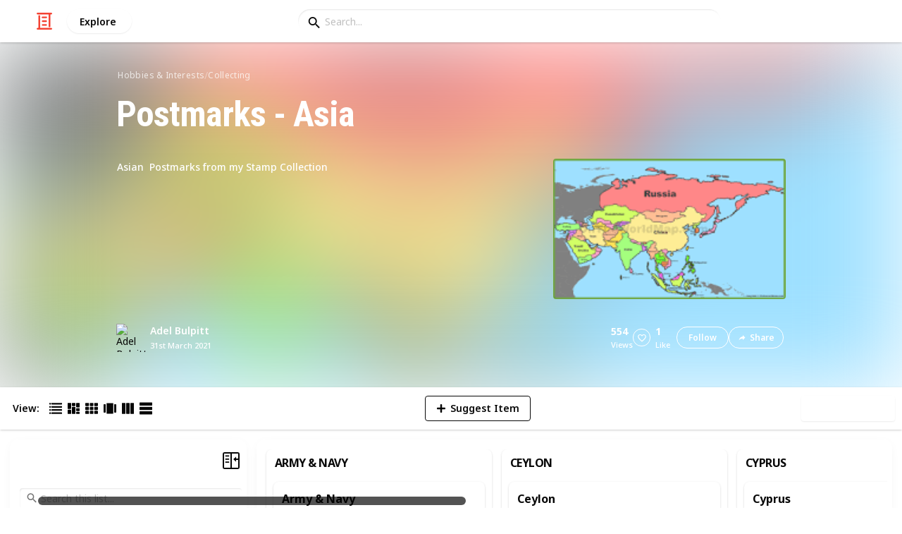

--- FILE ---
content_type: text/html; charset=utf-8
request_url: https://listium.com/@adelb/46181/postmarks-asia/211/thailand?p_fastly
body_size: 21965
content:
<!doctype html>
<html lang="en-us" class="no-js* -mouse-active MouseInterface -desktop-environment DesktopEnvironment" data-reactroot=""><head><title data-react-helmet="true">Thailand | Postmarks - Asia</title><meta data-react-helmet="true" charSet="utf-8"/><meta data-react-helmet="true" property="og:title" content="Thailand | Postmarks - Asia"/><meta data-react-helmet="true" name="description" content="Asian  Postmarks from my Stamp Collection - by @adelb"/><meta data-react-helmet="true" property="og:description" content="Asian  Postmarks from my Stamp Collection - by @adelb"/><meta data-react-helmet="true" property="og:image" content="https://listium-res.cloudinary.com/image/upload/f_auto,c_fill,h_630,w_1200,q_auto/cf0i9peof6k1sgumvh7e.jpg"/><meta data-react-helmet="true" property="og:locale" content="en_US"/><meta data-react-helmet="true" property="og:site_name" content="Listium"/><meta data-react-helmet="true" property="og:type" content="website"/><meta data-react-helmet="true" property="article:published_time" content="2019-11-28T17:25:48.528Z"/><meta data-react-helmet="true" property="article:author" content="adelb"/><meta data-react-helmet="true" property="og:type" content="article"/><meta data-react-helmet="true" property="article:publisher" content="https://www.facebook.com/Listium"/><meta data-react-helmet="true" name="twitter:card" content="summary_large_image"/><meta data-react-helmet="true" name="twitter:site" content="@listium"/><meta data-react-helmet="true" name="twitter:title" content="Thailand | Postmarks - Asia"/><meta data-react-helmet="true" name="twitter:description" content="Asian  Postmarks from my Stamp Collection - by @adelb"/><meta data-react-helmet="true" name="twitter:image" content="https://listium-res.cloudinary.com/image/upload/f_auto,c_fill,h_630,w_1200,q_auto/cf0i9peof6k1sgumvh7e.jpg"/><meta data-react-helmet="true" name="twitter:image:alt" content="Thailand | Postmarks - Asia"/><meta data-react-helmet="true" name="twitter:site:id" content="12005917"/><meta property="og:url" content="https://listium.com/@adelb/46181/postmarks-asia/211/thailand?p_fastly"/><link rel="canonical" href="https://listium.com/@adelb/46181/postmarks-asia/211/thailand?p_fastly"/><meta name="viewport" content="width=device-width, initial-scale=1.0, maximum-scale=1.0,
    user-scalable=0, viewport-fit=cover"/><meta http-equiv="X-UA-Compatible" content="IE=edge,chrome=1"/><meta http-equiv="Content-Type" content="text/html;charset=utf-8"/><meta http-equiv="Accept-CH" content="DPR, Width"/><link rel="preconnect" href="https://fonts.gstatic.com"/><link rel="preconnect" href="https://fonts.googleapis.com"/><link rel="preconnect" href="https://listium-res.cloudinary.com"/><link rel="preconnect" href="https://securepubads.g.doubleclick.net"/><link rel="dns-prefetch" href="https://securepubads.g.doubleclick.net"/><script>
            ;(function() {
              var svh, svw, html = document.documentElement;
              html.classList.remove('no-js*');
              html.classList.add('js*');
              function setViewportHeightCSSVariable() {
                var _svh = html.clientHeight + "px";
                var _svw = (html.clientWidth) + "px";
                if (_svh !== svh) {
                  svh = _svh;
                  html.style.setProperty("--svh", svh);
                }
                if (_svw !== svw) {
                  svw = _svw;
                  html.style.setProperty("--svw", svw);
                }
              }
              var viewportInterval = setInterval(setViewportHeightCSSVariable, 300);
              setTimeout(function() {
                clearInterval(viewportInterval);
              }, 1500);
              window.addEventListener("resize", setViewportHeightCSSVariable, { passive: true });
            })();
          </script><script>
            if (window.performance) {
              window.ListiumPerformance = {
                // 'SERVER_PREFETCH': XXSERVER_PREFETCHXX,
                // 'SERVER_RENDER_TO_STRING': XXSERVER_RENDER_TO_STRINGXX,
                // 'SERVER_PAGE_GENERATION': XXSERVER_PAGE_GENERATIONXX,
                // 'CLIENT_START': window.performance.now(),
                // 'REQUEST_URL': window.location.href,
              };
            }
            // TD - TECHDEBT - SEE REST OF COMMIT
            window.PANELLED_MODAL_COUNTER = 0;
            window.FIRST_LOADED_PATH = window.location.pathname;
          </script><meta name="google-site-verification" content="HCYaX2DXFgygntVJ74nh_AVOrlj82At6e5AH20Ebcks"/><meta name="norton-safeweb-site-verification" content="qfyls62zpa-2qgostq-ujc8zge13bpr194kmzg8q-csvvvcjp13jr6qf1mbgw8s98666y7rr7cqbcy1m-c7sc3fd2am52kl0s6jmkus9yx98905nuyl0qmz0494ign8t"/><meta name="apple-mobile-web-app-capable" content="yes"/><meta name="theme-color" content="#000000"/><meta name="mobile-web-app-capable" content="yes"/><meta name="apple-mobile-web-app-status-bar-style" content="black-translucent"/><meta name="HandheldFriendly" content="true"/><link rel="shortcut icon" href="https://cdn.listium.com/7405ebd37b72f00dacdb1b47b25b91799b695214/public/assetsApp/images/icons/prod/favicon-32.png" type="image/x-icon"/><link rel="apple-touch-icon" href="https://cdn.listium.com/7405ebd37b72f00dacdb1b47b25b91799b695214/public/assetsApp/images/icons/prod/icon-180.png"/><link rel="apple-touch-icon" sizes="180x180" href="https://cdn.listium.com/7405ebd37b72f00dacdb1b47b25b91799b695214/public/assetsApp/images/icons/prod/icon-180.png"/><link rel="apple-touch-icon" sizes="167x167" href="https://cdn.listium.com/7405ebd37b72f00dacdb1b47b25b91799b695214/public/assetsApp/images/icons/prod/icon-167.png"/><link rel="apple-touch-icon" sizes="152x152" href="https://cdn.listium.com/7405ebd37b72f00dacdb1b47b25b91799b695214/public/assetsApp/images/icons/prod/icon-152.png"/><link rel="apple-touch-icon" sizes="120x120" href="https://cdn.listium.com/7405ebd37b72f00dacdb1b47b25b91799b695214/public/assetsApp/images/icons/prod/icon-120.png"/><link href="https://fonts.googleapis.com/css2?family=Roboto+Condensed:wght@700&amp;family=Noto+Sans:ital,wght@0,300..800;1,300..700&amp;display=swap" rel="stylesheet" type="text/css"/><link rel="stylesheet" href="https://cdn.listium.com/7405ebd37b72f00dacdb1b47b25b91799b695214/public/assetsApp/css/listium-desktop.min.css"/><meta name="listium-logged-in-css" content="https://cdn.listium.com/7405ebd37b72f00dacdb1b47b25b91799b695214/public/assetsApp/css/listium-desktop-logged-in.min.css"/><script>
            ;(function() {
              var loggedInCssPath = document
                .querySelector('meta[name="listium-logged-in-css"]')
                .getAttribute('content');

              try {
                var loggedIn = window.localStorage.getItem('listiumLoggedIn') == 'true';
                if (loggedIn) {
                  var loggedInCss = document.createElement('link');
                  loggedInCss.setAttribute('rel', 'stylesheet');
                  loggedInCss.setAttribute('href', loggedInCssPath);
                  document.head.appendChild(loggedInCss);
                }
              } catch {
              }
            })();
          </script><meta name="p:domain_verify" content="3b4fc272a9e7baf86dc1c6574994a522"/><meta name="app-script-path" content="https://cdn.listium.com/7405ebd37b72f00dacdb1b47b25b91799b695214/public/assetsApp/scripts/app-bundle.js"/><meta name="dependencies-script-path" content="https://cdn.listium.com/7405ebd37b72f00dacdb1b47b25b91799b695214/public/assetsApp/scripts/dependencies-bundle.js"/><link rel="manifest" href="/api/manifest.json?display=minimal-ui&amp;environment=prod"/><script src="https://cdn.onesignal.com/sdks/OneSignalSDK.js" async=""></script><script>
            var OneSignal = window.OneSignal || [];
            OneSignal.push(["init", {
              appId: "55e34330-173e-440c-b61a-e4955f0ea1a3",
              autoRegister: false,
              allowLocalhostAsSecureOrigin: true,
              notifyButton: {
                enable: false
              },
              welcomeNotification: {
                disable: true
              }
            }]);
          </script><script async="" src="https://www.googletagmanager.com/gtag/js?id=G-LJEC0QT2YC"></script><script>
            window.dataLayer = window.dataLayer || [];
            function gtag(){dataLayer.push(arguments);}
            gtag('js', new Date());
            gtag('set', {cookie_flags: 'SameSite=None;Secure'});
            gtag('config', 'G-LJEC0QT2YC', {
              client_storage: 'auto',
              cookie_domain: '.listium.com'
            });
            </script><script type="application/ld+json">{"@context":"http://schema.org","@type":"WebSite","name":"Listium","alternateName":"Listium","url":"https://listium.com"}</script></head><body><div id="listiumApp"><div class="AppLayout has-NavBar is-Mouse"><div class="AppLayout__container"><div id="ad-slot-above-navbar" class="AdSlotMount AdSlotMount--above-navbar AppLayout__adSlotContainer" data-ad-slot="above-navbar"></div><nav class="NavBar"><div class="NavBar__site-panel"><div class="NavBar__list"><div class="NavBarItem NavBarItem--ListiumMark"><a class="NavBarItem__action" href="/" aria-label="Home Page"><div class="NavBarItem__icon"><svg class="icon icon--ListiumMark" role="graphics-symbol" xmlns="http://www.w3.org/2000/svg" width="240" height="240" viewBox="0 0 240 240"><g fill="#F44636"><path d="M36 216V46.8c0-6.627 5.373-12 12-12s12 5.373 12 12V216h156c6.627 0 12 5.373 12 12s-5.373 12-12 12H24c-6.627 0-12-5.373-12-12s5.373-12 12-12h12z"></path><path d="M94.8 78c-6.627 0-12-5.373-12-12s5.373-12 12-12h50.4c6.627 0 12 5.373 12 12s-5.373 12-12 12H94.8zm1.2 54c-6.627 0-12-5.373-12-12s5.373-12 12-12h48c6.627 0 12 5.373 12 12s-5.373 12-12 12H96zm48 30c6.627 0 12 5.373 12 12s-5.373 12-12 12H96c-6.627 0-12-5.373-12-12s5.373-12 12-12h48z"></path><path d="M204 24v170.4c0 6.627-5.373 12-12 12s-12-5.373-12-12V24H24c-6.627 0-12-5.373-12-12S17.373 0 24 0h192c6.627 0 12 5.373 12 12s-5.373 12-12 12h-12z"></path></g></svg></div></a></div><div class="NavBarItem NavBarItem--Explore"><a class="NavBarItem__action" href="/explore" aria-label="Explore"><div class="NavBarItem__title">Explore</div></a></div></div></div><div class="NavBar__searchBoxContainer"><form class="SiteSearchBox"><div class="SiteSearchBox__inputBoxWrapper"><span class="SiteSearchBox__inputBoxSearchIcon"><i class="icon icon--search"></i></span><input type="text" value="" placeholder="Search..." class="SiteSearchBox__input" role="combobox" aria-expanded="false" aria-activedescendant=""/></div></form></div><div class="NavBar__account-panel"><div class="NavBar__list"></div></div></nav><div class="AppLayout__main"><div class="ListiumList ListiumList--cardMode ListiumList--desktopMode ListiumList--isSorted ListiumList--isGrouped ListiumList--sidebarLeftVisible ListiumList--sidebarRightHidden ListiumList--read-only ListiumList--public ListiumList--published" id=""><style>
    :root {
      --color-list-hue: 164.64deg;
      --color-list-000: oklch(100% 0 none);
      --color-list-000-l: 100%;
      --color-list-000-c: 0;
      --color-list-050: oklch(98.97% 0.01 164.64deg);
      --color-list-050-l: 98.97%;
      --color-list-050-c: 0.0128;
      --color-list-100: oklch(97.83% 0.03 165.27deg);
      --color-list-100-l: 97.95%;
      --color-list-100-c: 0.0318;
      --color-list-200: oklch(95.38% 0.06 164.64deg);
      --color-list-200-l: 95.38%;
      --color-list-200-c: 0.061;
      --color-list-300: oklch(92.29% 0.1 164.64deg);
      --color-list-300-l: 92.29%;
      --color-list-300-c: 0.1013;
      --color-list-400: oklch(83.05% 0.14 164.64deg);
      --color-list-400-l: 83.05%;
      --color-list-400-c: 0.1412;
      --color-list-500: oklch(74.31% 0.16 164.64deg);
      --color-list-500-l: 74.31%;
      --color-list-500-c: 0.157;
      --color-list-600: oklch(60.53% 0.14 160.8deg);
      --color-list-600-l: 59.45%;
      --color-list-600-c: 0.154;
      --color-list-700: oklch(50.89% 0.12 160.04deg);
      --color-list-700-l: 49.79%;
      --color-list-700-c: 0.1343;
      --color-list-800: oklch(38.33% 0.09 158.32deg);
      --color-list-800-l: 37.16%;
      --color-list-800-c: 0.1098;
      --color-list-900: oklch(29.31% 0.07 157.21deg);
      --color-list-900-l: 28.24%;
      --color-list-900-c: 0.0886;
      --color-list-950: oklch(18.14% 0.05 153.58deg);
      --color-list-950-l: 17.09%;
      --color-list-950-c: 0.0655;
      --color-list-999: oklch(0% 0 none);
      --color-list-999-l: 0%;
      --color-list-999-c: 0;
      --color-list-select-anchor: var(--color-list-500, red);
      --color-list-select-00: oklch(97.34% 0.01 164.68deg);
      --color-list-select-0: oklch(66.42% 0.01 164.91deg);
      --color-list-select-1: oklch(68.86% 0.18 0.24deg);
      --color-list-select-2: oklch(68.37% 0.16 29.8deg);
      --color-list-select-3: oklch(67.64% 0.14 55.01deg);
      --color-list-select-4: oklch(66.76% 0.12 86.49deg);
      --color-list-select-5: oklch(65.89% 0.13 116.25deg);
      --color-list-select-6: oklch(65.07% 0.15 143.46deg);
      --color-list-select-7: oklch(66.92% 0.12 182.45deg);
      --color-list-select-8: oklch(68.3% 0.12 213.35deg);
      --color-list-select-9: oklch(68.39% 0.16 241.76deg);
      --color-list-select-10: oklch(66.84% 0.17 257.6deg);
      --color-list-select-11: oklch(67.71% 0.15 287.92deg);
      --color-list-select-12: oklch(68.5% 0.16 324.97deg);
    }
  </style> <!-- --> <header id="listBanner" class="ListBanner ListBanner--published ListBanner--hasDescription ListBanner--hasCoverImage"><div class="ListBanner__scrollContainer"><div class="ListBanner__backgroundImageContainer"><div class="ListBanner__backgroundImageOverlay"></div><img src="https://listium-res.cloudinary.com/image/upload/w_800,h_800,c_limit,q_auto,f_auto/yflhwpdssrj25zagxpvq.png" alt="Postmarks - Asia" class="ListBanner__backgroundImage ImageLoader__img"/></div><div class="ListBanner__textContentContainer"><div class="ListBanner__featureMedia"><img src="https://listium-res.cloudinary.com/image/upload/w_800,h_800,c_limit,q_auto,f_auto/yflhwpdssrj25zagxpvq.png" alt="Postmarks - Asia" class="ListBanner__featureMediaImage ImageLoader__img"/></div><div class="ListBanner__category"><a class="ListBanner__categoryLink" href="/explore/hobbies-and-interests">hobbies &amp; interests</a><span class="ListBanner__categorySeparator"> / </span><a class="ListBanner__categoryLink" href="/explore/collecting">collecting</a></div><div class="ListBanner__title"><h1 class="ListBannerTitle">Postmarks - Asia</h1></div><div class="ListBanner__description"><div class="ListBannerDescription"><div class="RichTextEditor RichTextEditor--readOnly RichTextEditor--disabled ql-bubble"><div class="ql-editor"><p>Asian&nbsp; Postmarks from my Stamp Collection</p></div></div></div></div><div class="ListBanner__sharePublishStrip"><div class="ListBannerSharePublishStrip"><div class="ListBannerSharePublishStrip__userContainer"><a href="/@adelb"><img class="Avatar Avatar--medium ListBannerSharePublishStrip__avatar" src="https://graph.facebook.com/10220234526523382/picture?type=normal" alt="Adel Bulpitt"/></a><div class="ListBannerSharePublishStrip__userContent"><a class="ListBannerSharePublishStrip__user" href="/@adelb"><div class="ListBannerSharePublishStrip__userName">Adel Bulpitt</div></a><div class="ListBannerSharePublishStrip__publishDate">31st March 2021</div></div></div></div><div class="ListBannerSharePublishStrip"><div class="ListBannerSharePublishStrip__social"><div class="ListBannerSharePublishStrip__stats"><div class="ListBannerSharePublishStrip__stat ListBannerSharePublishStrip__viewsStat"><div class="ListBannerSharePublishStrip__metricNumber">554</div><div class="ListBannerSharePublishStrip__metricTextLabel">views</div></div><div class="ListBannerSharePublishStrip__likeStatsContainer"><div class="Button Button--borderBack Button--smallSize Button--circleShape Button--whiteColor Button--compact Button--rightMargin ListBannerSharePublishStrip__userAction ListBannerSharePublishStrip__likeButton ," aria-label="Like" role="button"><i class="icon icon--heart Button__icon ,__icon"></i></div><div class="ListBannerSharePublishStrip__stat ListBannerSharePublishStrip__likesStat"><div class="ListBannerSharePublishStrip__metricNumber">1</div><div class="ListBannerSharePublishStrip__metricTextLabel">Like</div></div></div></div><div class="ListBannerSharePublishStrip__actions"><span delay="600"><div class="Button Button--borderBack Button--smallSize Button--roundShape Button--whiteColor Button--rightMargin ListBannerSharePublishStrip__userAction ListBannerSharePublishStrip__followButton ," role="button"><span class="Button__text ,__text">Follow</span></div></span><div class="Button Button--borderBack Button--smallSize Button--roundShape Button--whiteColor ListBannerSharePublishStrip__userAction ListBannerSharePublishStrip__socialShareButton ," role="button"><i class="icon icon--share Button__icon ,__icon"></i><span class="Button__text ,__text">Share</span></div></div></div></div></div></div></div></header><div class="ListSettingsBarDesktop"><div class="ListSettingsBarDesktop__setting-container-group ListSettingsBarDesktop__setting-container-group-one"><div class="ListSettingsBarDesktop__setting-container ListSettingsBarDesktop__setting-view-container"><div class="ListSettingsBarDesktop__setting-label ListSettingsBarDesktop__setting-label--view-switch">View:</div><div class="ListSettingsBarDesktop__setting-options"><span delay="600"><div class="Button Button--hoverBack Button--noShadow Button--tinySquareShape Button--defaultColor ," aria-label="Table View" role="button"><svg class="icon icon--ViewTable Button__icon Button__icon--svg ,__icon" role="graphics-symbol" width="24" height="24" viewBox="0 0 24 24" fill="none" xmlns="http://www.w3.org/2000/svg"><g fill="#000"><path d="M.567 4.5h1.866A.567.567 0 0 0 3 3.933V2.067a.567.567 0 0 0-.567-.567H.567A.567.567 0 0 0 0 2.067v1.866a.567.567 0 0 0 .567.567zM23.433 4.5H4.567A.567.567 0 0 1 4 3.933V2.067a.567.567 0 0 1 .567-.567h18.866a.567.567 0 0 1 .567.567v1.866a.567.567 0 0 1-.567.567zM.567 10.5h1.866A.567.567 0 0 0 3 9.933V8.067a.567.567 0 0 0-.567-.567H.567A.567.567 0 0 0 0 8.067v1.866a.567.567 0 0 0 .567.567zM23.433 10.5H4.567A.567.567 0 0 1 4 9.933V8.067a.567.567 0 0 1 .567-.567h18.866a.567.567 0 0 1 .567.567v1.866a.567.567 0 0 1-.567.567zM.567 16.5h1.866A.567.567 0 0 0 3 15.933v-1.866a.567.567 0 0 0-.567-.567H.567a.567.567 0 0 0-.567.567v1.866a.567.567 0 0 0 .567.567zM23.433 16.5H4.567A.567.567 0 0 1 4 15.933v-1.866a.567.567 0 0 1 .567-.567h18.866a.568.568 0 0 1 .567.567v1.866a.567.567 0 0 1-.567.567zM.567 22.5h1.866A.567.567 0 0 0 3 21.933v-1.866a.567.567 0 0 0-.567-.567H.567a.565.565 0 0 0-.567.567v1.866a.567.567 0 0 0 .567.567zM23.433 22.5H4.567A.567.567 0 0 1 4 21.933v-1.866a.567.567 0 0 1 .567-.567h18.866a.568.568 0 0 1 .567.567v1.866a.567.567 0 0 1-.567.567z"></path></g></svg></div></span><span delay="600"><div class="Button Button--hoverBack Button--noShadow Button--tinySquareShape Button--defaultColor active ," aria-label="Card View" role="button"><svg class="icon icon--ViewBoard Button__icon Button__icon--svg ,__icon" role="graphics-symbol" width="24" height="24" viewBox="0 0 24 24" fill="none" xmlns="http://www.w3.org/2000/svg"><path d="M7 2.625v9.25C7 12.496 6.496 13 5.875 13h-4.75A1.125 1.125 0 0 1 0 11.875v-9.25C0 2.004.504 1.5 1.125 1.5h4.75C6.496 1.5 7 2.004 7 2.625zm8.5 18.75v-11.25C15.5 9.504 14.996 9 14.375 9h-4.75C9.004 9 8.5 9.504 8.5 10.125v11.25c0 .621.504 1.125 1.125 1.125h4.75c.621 0 1.125-.504 1.125-1.125zM17 2.625v6.25c0 .621.504 1.125 1.125 1.125h4.75C23.496 10 24 9.496 24 8.875v-6.25c0-.621-.504-1.125-1.125-1.125h-4.75C17.504 1.5 17 2.004 17 2.625zm-1.5 3.75v-3.75c0-.621-.504-1.125-1.125-1.125h-4.75c-.621 0-1.125.504-1.125 1.125v3.75c0 .621.504 1.125 1.125 1.125h4.75c.621 0 1.125-.504 1.125-1.125zM0 15.625v5.75c0 .621.504 1.125 1.125 1.125h4.75C6.496 22.5 7 21.996 7 21.375v-5.75c0-.621-.504-1.125-1.125-1.125h-4.75C.504 14.5 0 15.004 0 15.625zM18.125 17h4.75c.621 0 1.125-.504 1.125-1.125v-3.25c0-.621-.504-1.125-1.125-1.125h-4.75c-.621 0-1.125.504-1.125 1.125v3.25c0 .621.504 1.125 1.125 1.125zm0 5.5h4.75c.621 0 1.125-.504 1.125-1.125v-1.75c0-.621-.504-1.125-1.125-1.125h-4.75c-.621 0-1.125.504-1.125 1.125v1.75c0 .621.504 1.125 1.125 1.125z" fill="#000"></path></svg></div></span><span delay="600"><div class="Button Button--hoverBack Button--noShadow Button--tinySquareShape Button--defaultColor ," aria-label="Grid View" role="button"><svg class="icon icon--ViewGrid Button__icon Button__icon--svg ,__icon" role="graphics-symbol" width="24" height="24" viewBox="0 0 24 24" fill="none" xmlns="http://www.w3.org/2000/svg"><path d="M7 2.625v3.75C7 6.996 6.496 7.5 5.875 7.5h-4.75A1.125 1.125 0 0 1 0 6.375v-3.75C0 2.004.504 1.5 1.125 1.5h4.75C6.496 1.5 7 2.004 7 2.625zm8.5 11.25v-3.75C15.5 9.504 14.996 9 14.375 9h-4.75C9.004 9 8.5 9.504 8.5 10.125v3.75c0 .621.504 1.125 1.125 1.125h4.75c.621 0 1.125-.504 1.125-1.125zM17 2.625v3.75c0 .621.504 1.125 1.125 1.125h4.75C23.496 7.5 24 6.996 24 6.375v-3.75c0-.621-.504-1.125-1.125-1.125h-4.75C17.504 1.5 17 2.004 17 2.625zm-1.5 3.75v-3.75c0-.621-.504-1.125-1.125-1.125h-4.75c-.621 0-1.125.504-1.125 1.125v3.75c0 .621.504 1.125 1.125 1.125h4.75c.621 0 1.125-.504 1.125-1.125zM5.875 9h-4.75C.504 9 0 9.504 0 10.125v3.75C0 14.496.504 15 1.125 15h4.75C6.496 15 7 14.496 7 13.875v-3.75C7 9.504 6.496 9 5.875 9zM0 17.625v3.75c0 .621.504 1.125 1.125 1.125h4.75C6.496 22.5 7 21.996 7 21.375v-3.75c0-.621-.504-1.125-1.125-1.125h-4.75C.504 16.5 0 17.004 0 17.625zM18.125 15h4.75c.621 0 1.125-.504 1.125-1.125v-3.75C24 9.504 23.496 9 22.875 9h-4.75C17.504 9 17 9.504 17 10.125v3.75c0 .621.504 1.125 1.125 1.125zm0 7.5h4.75c.621 0 1.125-.504 1.125-1.125v-3.75c0-.621-.504-1.125-1.125-1.125h-4.75c-.621 0-1.125.504-1.125 1.125v3.75c0 .621.504 1.125 1.125 1.125zM8.5 17.625v3.75c0 .621.504 1.125 1.125 1.125h4.75c.621 0 1.125-.504 1.125-1.125v-3.75c0-.621-.504-1.125-1.125-1.125h-4.75c-.621 0-1.125.504-1.125 1.125z" fill="#000"></path></svg></div></span><span delay="600"><div class="Button Button--hoverBack Button--noShadow Button--tinySquareShape Button--defaultColor ," aria-label="Slide View" role="button"><svg class="icon icon--ViewSlideshow Button__icon Button__icon--svg ,__icon" role="graphics-symbol" width="24" height="24" viewBox="0 0 24 24" fill="none" xmlns="http://www.w3.org/2000/svg"><path d="M17.375 1.875H6.625C6.004 1.875 5.5 2.379 5.5 3v17.875c0 .621.504 1.125 1.125 1.125h10.75c.621 0 1.125-.504 1.125-1.125V3c0-.621-.504-1.125-1.125-1.125zM0 5v13.875C0 19.496.504 20 1.125 20h1.75C3.496 20 4 19.496 4 18.875V5c0-.621-.504-1.125-1.125-1.125h-1.75C.504 3.875 0 4.379 0 5zM20 18.875V5c0-.621.504-1.125 1.125-1.125h1.75C23.496 3.875 24 4.379 24 5v13.875c0 .621-.504 1.125-1.125 1.125h-1.75A1.125 1.125 0 0 1 20 18.875z" fill="#000"></path></svg></div></span><span delay="600"><div class="Button Button--hoverBack Button--noShadow Button--tinySquareShape Button--defaultColor ," aria-label="Comparison View" role="button"><svg class="icon icon--ViewComparison Button__icon Button__icon--svg ,__icon" role="graphics-symbol" width="24" height="24" viewBox="0 0 24 24" fill="none" xmlns="http://www.w3.org/2000/svg"><path d="M7 2.625v18.75c0 .621-.504 1.125-1.125 1.125h-4.75A1.125 1.125 0 0 1 0 21.375V2.625C0 2.004.504 1.5 1.125 1.5h4.75C6.496 1.5 7 2.004 7 2.625zm10 0v18.75c0 .621.504 1.125 1.125 1.125h4.75c.621 0 1.125-.504 1.125-1.125V2.625c0-.621-.504-1.125-1.125-1.125h-4.75C17.504 1.5 17 2.004 17 2.625zm-1.5 18.75V2.625c0-.621-.504-1.125-1.125-1.125h-4.75c-.621 0-1.125.504-1.125 1.125v18.75c0 .621.504 1.125 1.125 1.125h4.75c.621 0 1.125-.504 1.125-1.125z" fill="#000"></path></svg></div></span><span delay="600"><div class="Button Button--hoverBack Button--noShadow Button--tinySquareShape Button--defaultColor ," aria-label="List View" role="button"><svg class="icon icon--ViewList Button__icon Button__icon--svg ,__icon" role="graphics-symbol" width="23" height="22" viewBox="0 0 23 22" fill="none" xmlns="http://www.w3.org/2000/svg"><path d="M0 17a1 1 0 0 1 1-1h21a1 1 0 0 1 1 1v4a1 1 0 0 1-1 1H1a1 1 0 0 1-1-1v-4zM0 1a1 1 0 0 1 1-1h21a1 1 0 0 1 1 1v4a1 1 0 0 1-1 1H1a1 1 0 0 1-1-1V1zM0 9a1 1 0 0 1 1-1h21a1 1 0 0 1 1 1v4a1 1 0 0 1-1 1H1a1 1 0 0 1-1-1V9z" fill="#000"></path></svg></div></span></div></div></div><div class="ListSettingsBarDesktop__setting-container-group ListSettingsBarDesktop__setting-container-group-two"><div class="ListSettingsBarDesktop__setting-container"></div><div class="ListSettingsBarDesktop__setting-container"><div class="Button Button--borderBack Button--listColor Button--svgScale-u10 Button--leftMargin ListSettingsBarDesktop__setting-button ListSettingsBarDesktop__setting-suggest-item-button ," aria-label="Suggest Item" role="button"><svg class="icon icon--Plus Button__icon Button__icon--svg ,__icon" role="graphics-symbol" xmlns="http://www.w3.org/2000/svg" viewBox="0 0 26 26"><path d="M22 15H4c-.6 0-1-.4-1-1v-2c0-.6.4-1 1-1h18c.6 0 1 .4 1 1v2c0 .6-.4 1-1 1z"></path><path d="M11 22V4c0-.6.4-1 1-1h2c.6 0 1 .4 1 1v18c0 .6-.4 1-1 1h-2c-.6 0-1-.4-1-1z"></path></svg><span class="Button__text ,__text">Suggest Item</span></div></div></div><div class="ListSettingsBarDesktop__setting-container-group ListSettingsBarDesktop__setting-container-group-three"><div class="ListSettingsBarDesktop__setting-container ListSettingsBarDesktop__setting-buttons-container"><span class="UseThisListLockup UseThisListLockup--desktop-bar"><div class="Button Button--solidBack Button--listColor Button--leftMargin UseThisListLockup__useListLockupToggle ," aria-label="Use this list" role="button"><i class="icon icon--check-square Button__icon ,__icon"></i><span class="Button__text">Use this list</span></div><span class="UseThisListLockup__useListActions"><button class="UseThisListLockup__useListAction is-disabled" disabled=""><span class="UseThisListLockup__useListActionIcon"><svg class="icon icon--ForkRight" role="graphics-symbol" width="24" height="24" viewBox="0 0 24 24" fill="none" xmlns="http://www.w3.org/2000/svg"><g clip-path="url(#clip0_3183_2707)"><path fill-rule="evenodd" clip-rule="evenodd" d="M8.384.066l7.614 7.614H11.76v5.207c.966-.32 2.376-.577 4.56-.635V7.92l7.086 7.44-7.086 7.44v-4.28c-1.13.092-2.227.342-3.082.697-.55.228-.951.48-1.2.717-.245.235-.278.391-.278.466v4.08H5.52V7.68H1.116L8.384.066zm.032 2.748L5.604 5.76H7.44v16.8h2.4V20.4c0-.765.387-1.39.87-1.852.478-.46 1.112-.823 1.792-1.105 1.364-.565 3.111-.883 4.778-.883h.96V18l2.514-2.64-2.514-2.64v1.44h-.96c-4.213 0-5.442.702-5.948 1.039l-1.492.995V5.76h1.522L8.416 2.814z" fill="#000"></path></g><defs><clipPath id="clip0_3183_2707"><path fill="#fff" d="M0 0h24v24H0z"></path></clipPath></defs></svg></span><span class="UseThisListLockup__useListActionText"><span class="UseThisListLockup__useListActionTextHeader">Create a spin-off<!-- --> (DISABLED)</span><p class="UseThisListLockup__useListActionTextDescription">Add your own information to the list while also receiving updates from the original list.</p></span><span class="UseThisListLockup__useListActionRight"><svg class="icon icon--ChevronRight" role="graphics-symbol" width="17" height="28" viewBox="0 0 17 28" fill="none" xmlns="http://www.w3.org/2000/svg"><path fill-rule="evenodd" clip-rule="evenodd" d="M.17 2.44l11.55 11.58L.17 25.54l2.22 2.19L16.1 14.02 2.39.22.17 2.44z" fill="#000"></path></svg></span></button><button class="UseThisListLockup__useListAction"><span class="UseThisListLockup__useListActionIcon"><svg class="icon icon--Clone" role="graphics-symbol" width="25" height="28" viewBox="0 0 25 28" fill="none" xmlns="http://www.w3.org/2000/svg"><path fill-rule="evenodd" clip-rule="evenodd" d="M11.74 20.26H3.01a2.43 2.43 0 0 1-1.785-.735A2.395 2.395 0 0 1 .49 17.77v-15c0-.68.245-1.265.735-1.755A2.43 2.43 0 0 1 3.01.28h15v2.49h-15v15h8.73v-2.49l5.01 3.75-5.01 3.75v-2.52zm10.02 5.01V7.78H7.99v7.5H5.5v-7.5c0-.68.245-1.27.735-1.77s1.075-.75 1.755-.75h13.77c.68 0 1.265.245 1.755.735s.735 1.085.735 1.785v17.49c0 .68-.24 1.265-.72 1.755s-1.07.735-1.77.735H7.99c-.68 0-1.265-.245-1.755-.735A2.395 2.395 0 0 1 5.5 25.27v-2.49h2.49v2.49h13.77z" fill="#000"></path></svg></span><span class="UseThisListLockup__useListActionText"><span class="UseThisListLockup__useListActionTextHeader">Create a copy</span><p class="UseThisListLockup__useListActionTextDescription">Full access to your copy of the list, but no ongoing updates from the original list.</p></span><span class="UseThisListLockup__useListActionRight"><svg class="icon icon--ChevronRight" role="graphics-symbol" width="17" height="28" viewBox="0 0 17 28" fill="none" xmlns="http://www.w3.org/2000/svg"><path fill-rule="evenodd" clip-rule="evenodd" d="M.17 2.44l11.55 11.58L.17 25.54l2.22 2.19L16.1 14.02 2.39.22.17 2.44z" fill="#000"></path></svg></span></button></span></span></div></div></div><div class="ListiumList__listWrapper ListiumList__listWrapper--cardView"><div class="ListiumList__listContainer" id="listContainer"><div class="ListiumList__listContainerInner"><main class="ListCardView ListCardView--firstRender"><div class="ListCardView__columns"><div class="ListCardView__column"><div class="ListCardView__columnHeader"><h2 class="ListGroupHeader ListGroupHeader--listCardView"><div class="ListGroupHeader__fieldName">Country</div><div class="ListGroupHeader__title">Army &amp; Navy</div></h2></div><a class="ListItem ListCard list-card list-card--data ListCardView__card" data-group-value="Army &amp; Navy" data-row-key="77" href="/@adelb/46181/postmarks-asia/77/army-navy"><div class="ListCardSlab ListCardSlab--withImage"><h3 class="ListCardSlab__title"><span class="ListCardSlab__titleText">Army &amp; Navy</span></h3><div class="ListCardSlab__cellContent"><div class="ListCardSlab__metaSection ListCardSlab__metaSections-4"><div class="ListCardSlab__metaEntry ListCardSlab__metaEntry--restrictedHeight"><div class="ListCardSlab__metaEntryLabel">Town</div><div class="ListCardSlab__metaEntryValue">APO - 6</div></div><div class="ListCardSlab__metaEntry ListCardSlab__metaEntry--restrictedHeight"><div class="ListCardSlab__metaEntryLabel">Cacellation Date</div><div class="ListCardSlab__metaEntryValue">4 Feb 1945</div></div><div class="ListCardSlab__metaEntry ListCardSlab__metaEntry--restrictedHeight"><div class="ListCardSlab__metaEntryLabel">Town Info</div><div class="ListCardSlab__metaEntryValue ListCardSlab__metaEntryValueEmpty"></div></div><div class="ListCardSlab__metaEntry ListCardSlab__metaEntry--restrictedHeight"><div class="ListCardSlab__metaEntryLabel">Location</div><div class="ListCardSlab__metaEntryValue">Grey Page 16</div></div><div class="ListCardSlab__imageWrapper"><img class="ListCardSlab__image" src="https://listium-res.cloudinary.com/image/upload/if_ar_lt_0.6,ar_0.6,c_crop/if_ar_gt_1.3333,ar_1.3333,c_crop/if_ar_gte_0.6_and_ar_lte_1.3333,w_240,h_180,c_fit/w_240,h_180,c_pad,b_auto:border_gradient:2:diagonal_desc,q_auto,f_auto/svtsgjqs2rtlql16dkbj.jpg" alt="Army &amp; Navy" loading="lazy"/></div></div></div></div></a><a class="ListItem ListCard list-card list-card--data ListCardView__card" data-group-value="Army &amp; Navy" data-row-key="78" href="/@adelb/46181/postmarks-asia/78/army-navy"><div class="ListCardSlab ListCardSlab--withImage"><h3 class="ListCardSlab__title"><span class="ListCardSlab__titleText">Army &amp; Navy</span></h3><div class="ListCardSlab__cellContent"><div class="ListCardSlab__metaSection ListCardSlab__metaSections-4"><div class="ListCardSlab__metaEntry ListCardSlab__metaEntry--restrictedHeight"><div class="ListCardSlab__metaEntryLabel">Town</div><div class="ListCardSlab__metaEntryValue">APO - 8</div></div><div class="ListCardSlab__metaEntry ListCardSlab__metaEntry--restrictedHeight"><div class="ListCardSlab__metaEntryLabel">Cacellation Date</div><div class="ListCardSlab__metaEntryValue">19 Oct 1944</div></div><div class="ListCardSlab__metaEntry ListCardSlab__metaEntry--restrictedHeight"><div class="ListCardSlab__metaEntryLabel">Town Info</div><div class="ListCardSlab__metaEntryValue ListCardSlab__metaEntryValueEmpty"></div></div><div class="ListCardSlab__metaEntry ListCardSlab__metaEntry--restrictedHeight"><div class="ListCardSlab__metaEntryLabel">Location</div><div class="ListCardSlab__metaEntryValue">Grey Page 16</div></div><div class="ListCardSlab__imageWrapper"><img class="ListCardSlab__image" src="https://listium-res.cloudinary.com/image/upload/if_ar_lt_0.6,ar_0.6,c_crop/if_ar_gt_1.3333,ar_1.3333,c_crop/if_ar_gte_0.6_and_ar_lte_1.3333,w_240,h_180,c_fit/w_240,h_180,c_pad,b_auto:border_gradient:2:diagonal_desc,q_auto,f_auto/o2qwywbafeh0pvfy0pxi.jpg" alt="Army &amp; Navy" loading="lazy"/></div></div></div></div></a><a class="ListItem ListCard list-card list-card--data ListCardView__card" data-group-value="Army &amp; Navy" data-row-key="85" href="/@adelb/46181/postmarks-asia/85/army-navy"><div class="ListCardSlab ListCardSlab--withImage"><h3 class="ListCardSlab__title"><span class="ListCardSlab__titleText">Army &amp; Navy</span></h3><div class="ListCardSlab__cellContent"><div class="ListCardSlab__metaSection ListCardSlab__metaSections-4"><div class="ListCardSlab__metaEntry ListCardSlab__metaEntry--restrictedHeight"><div class="ListCardSlab__metaEntryLabel">Town</div><div class="ListCardSlab__metaEntryValue">FPO - 552</div></div><div class="ListCardSlab__metaEntry ListCardSlab__metaEntry--restrictedHeight"><div class="ListCardSlab__metaEntryLabel">Cacellation Date</div><div class="ListCardSlab__metaEntryValue ListCardSlab__metaEntryValueEmpty"></div></div><div class="ListCardSlab__metaEntry ListCardSlab__metaEntry--restrictedHeight"><div class="ListCardSlab__metaEntryLabel">Town Info</div><div class="ListCardSlab__metaEntryValue ListCardSlab__metaEntryValueEmpty"></div></div><div class="ListCardSlab__metaEntry ListCardSlab__metaEntry--restrictedHeight"><div class="ListCardSlab__metaEntryLabel">Location</div><div class="ListCardSlab__metaEntryValue">Grey Page 16</div></div><div class="ListCardSlab__imageWrapper"><img class="ListCardSlab__image" src="https://listium-res.cloudinary.com/image/upload/if_ar_lt_0.6,ar_0.6,c_crop/if_ar_gt_1.3333,ar_1.3333,c_crop/if_ar_gte_0.6_and_ar_lte_1.3333,w_240,h_180,c_fit/w_240,h_180,c_pad,b_auto:border_gradient:2:diagonal_desc,q_auto,f_auto/yvzrh5daw0eefrjppxre.jpg" alt="Army &amp; Navy" loading="lazy"/></div></div></div></div></a><a class="ListItem ListCard list-card list-card--data ListCardView__card" data-group-value="Army &amp; Navy" data-row-key="202" href="/@adelb/46181/postmarks-asia/202/army-navy"><div class="ListCardSlab ListCardSlab--withImage"><h3 class="ListCardSlab__title"><span class="ListCardSlab__titleText">Army &amp; Navy</span></h3><div class="ListCardSlab__cellContent"><div class="ListCardSlab__metaSection ListCardSlab__metaSections-4"><div class="ListCardSlab__metaEntry ListCardSlab__metaEntry--restrictedHeight"><div class="ListCardSlab__metaEntryLabel">Town</div><div class="ListCardSlab__metaEntryValue">Malta</div></div><div class="ListCardSlab__metaEntry ListCardSlab__metaEntry--restrictedHeight"><div class="ListCardSlab__metaEntryLabel">Cacellation Date</div><div class="ListCardSlab__metaEntryValue ListCardSlab__metaEntryValueEmpty"></div></div><div class="ListCardSlab__metaEntry ListCardSlab__metaEntry--restrictedHeight"><div class="ListCardSlab__metaEntryLabel">Town Info</div><div class="ListCardSlab__metaEntryValue ListCardSlab__metaEntryValueEmpty"></div></div><div class="ListCardSlab__metaEntry ListCardSlab__metaEntry--restrictedHeight"><div class="ListCardSlab__metaEntryLabel">Location</div><div class="ListCardSlab__metaEntryValue">Grey Page 16</div></div><div class="ListCardSlab__imageWrapper"><img class="ListCardSlab__image" src="https://listium-res.cloudinary.com/image/upload/if_ar_lt_0.6,ar_0.6,c_crop/if_ar_gt_1.3333,ar_1.3333,c_crop/if_ar_gte_0.6_and_ar_lte_1.3333,w_240,h_180,c_fit/w_240,h_180,c_pad,b_auto:border_gradient:2:diagonal_desc,q_auto,f_auto/iwdyyqiotsmmmjculeqt.jpg" alt="Army &amp; Navy" loading="lazy"/></div></div></div></div></a><a class="ListItem ListCard list-card list-card--data ListCardView__card" data-group-value="Army &amp; Navy" data-row-key="91" href="/@adelb/46181/postmarks-asia/91/army-navy"><div class="ListCardSlab ListCardSlab--withImage"><h3 class="ListCardSlab__title"><span class="ListCardSlab__titleText">Army &amp; Navy</span></h3><div class="ListCardSlab__cellContent"><div class="ListCardSlab__metaSection ListCardSlab__metaSections-4"><div class="ListCardSlab__metaEntry ListCardSlab__metaEntry--restrictedHeight"><div class="ListCardSlab__metaEntryLabel">Town</div><div class="ListCardSlab__metaEntryValue">Navy</div></div><div class="ListCardSlab__metaEntry ListCardSlab__metaEntry--restrictedHeight"><div class="ListCardSlab__metaEntryLabel">Cacellation Date</div><div class="ListCardSlab__metaEntryValue ListCardSlab__metaEntryValueEmpty"></div></div><div class="ListCardSlab__metaEntry ListCardSlab__metaEntry--restrictedHeight"><div class="ListCardSlab__metaEntryLabel">Town Info</div><div class="ListCardSlab__metaEntryValue">Durban</div></div><div class="ListCardSlab__metaEntry ListCardSlab__metaEntry--restrictedHeight"><div class="ListCardSlab__metaEntryLabel">Location</div><div class="ListCardSlab__metaEntryValue">Box</div></div><div class="ListCardSlab__imageWrapper"><img class="ListCardSlab__image" src="https://listium-res.cloudinary.com/image/upload/if_ar_lt_0.6,ar_0.6,c_crop/if_ar_gt_1.3333,ar_1.3333,c_crop/if_ar_gte_0.6_and_ar_lte_1.3333,w_240,h_180,c_fit/w_240,h_180,c_pad,b_auto:border_gradient:2:diagonal_desc,q_auto,f_auto/txi5tu9j5lr4f31uw76n.jpg" alt="Army &amp; Navy" loading="lazy"/></div></div></div></div></a><button class="ListCardViewAddNew" data-row-key="91" data-group-end="true" data-group-ix="0"><i class="icon icon--new"></i></button></div><div class="ListCardView__column"><div class="ListCardView__columnHeader"><h2 class="ListGroupHeader ListGroupHeader--listCardView"><div class="ListGroupHeader__fieldName">Country</div><div class="ListGroupHeader__title">Ceylon</div></h2></div><a class="ListItem ListCard list-card list-card--data ListCardView__card" data-group-value="Ceylon" data-row-key="38" href="/@adelb/46181/postmarks-asia/38/ceylon"><div class="ListCardSlab ListCardSlab--withImage"><h3 class="ListCardSlab__title"><span class="ListCardSlab__titleText">Ceylon</span></h3><div class="ListCardSlab__cellContent"><div class="ListCardSlab__metaSection ListCardSlab__metaSections-4"><div class="ListCardSlab__metaEntry ListCardSlab__metaEntry--restrictedHeight"><div class="ListCardSlab__metaEntryLabel">Town</div><div class="ListCardSlab__metaEntryValue">Agrapa</div></div><div class="ListCardSlab__metaEntry ListCardSlab__metaEntry--restrictedHeight"><div class="ListCardSlab__metaEntryLabel">Cacellation Date</div><div class="ListCardSlab__metaEntryValue">11 Sep 1938</div></div><div class="ListCardSlab__metaEntry ListCardSlab__metaEntry--restrictedHeight"><div class="ListCardSlab__metaEntryLabel">Town Info</div><div class="ListCardSlab__metaEntryValue ListCardSlab__metaEntryValueEmpty"></div></div><div class="ListCardSlab__metaEntry ListCardSlab__metaEntry--restrictedHeight"><div class="ListCardSlab__metaEntryLabel">Location</div><div class="ListCardSlab__metaEntryValue">Black Page 30</div></div><div class="ListCardSlab__imageWrapper"><img class="ListCardSlab__image" src="https://listium-res.cloudinary.com/image/upload/if_ar_lt_0.6,ar_0.6,c_crop/if_ar_gt_1.3333,ar_1.3333,c_crop/if_ar_gte_0.6_and_ar_lte_1.3333,w_240,h_180,c_fit/w_240,h_180,c_pad,b_auto:border_gradient:2:diagonal_desc,q_auto,f_auto/pzv1hheuvtiudbx5gjia.jpg" alt="Ceylon" loading="lazy"/></div></div></div></div></a><a class="ListItem ListCard list-card list-card--data ListCardView__card" data-group-value="Ceylon" data-row-key="177" href="/@adelb/46181/postmarks-asia/177/ceylon"><div class="ListCardSlab ListCardSlab--withImage"><h3 class="ListCardSlab__title"><span class="ListCardSlab__titleText">Ceylon</span></h3><div class="ListCardSlab__cellContent"><div class="ListCardSlab__metaSection ListCardSlab__metaSections-4"><div class="ListCardSlab__metaEntry ListCardSlab__metaEntry--restrictedHeight"><div class="ListCardSlab__metaEntryLabel">Town</div><div class="ListCardSlab__metaEntryValue">Deniyaya</div></div><div class="ListCardSlab__metaEntry ListCardSlab__metaEntry--restrictedHeight"><div class="ListCardSlab__metaEntryLabel">Cacellation Date</div><div class="ListCardSlab__metaEntryValue">1959</div></div><div class="ListCardSlab__metaEntry ListCardSlab__metaEntry--restrictedHeight"><div class="ListCardSlab__metaEntryLabel">Town Info</div><div class="ListCardSlab__metaEntryValue">Deniyaya is a small town in Sri Lanka. It is located in Matara District of the Southern Province.</div></div><div class="ListCardSlab__metaEntry ListCardSlab__metaEntry--restrictedHeight"><div class="ListCardSlab__metaEntryLabel">Location</div><div class="ListCardSlab__metaEntryValue">Black Page 30</div></div><div class="ListCardSlab__imageWrapper"><img class="ListCardSlab__image" src="https://listium-res.cloudinary.com/image/upload/if_ar_lt_0.6,ar_0.6,c_crop/if_ar_gt_1.3333,ar_1.3333,c_crop/if_ar_gte_0.6_and_ar_lte_1.3333,w_240,h_180,c_fit/w_240,h_180,c_pad,b_auto:border_gradient:2:diagonal_desc,q_auto,f_auto/z9dfbxvmz0f03gnz5ueh.jpg" alt="Ceylon" loading="lazy"/></div></div></div></div></a><a class="ListItem ListCard list-card list-card--data ListCardView__card" data-group-value="Ceylon" data-row-key="242" href="/@adelb/46181/postmarks-asia/242/ceylon"><div class="ListCardSlab ListCardSlab--withImage"><h3 class="ListCardSlab__title"><span class="ListCardSlab__titleText">Ceylon</span></h3><div class="ListCardSlab__cellContent"><div class="ListCardSlab__metaSection ListCardSlab__metaSections-4"><div class="ListCardSlab__metaEntry ListCardSlab__metaEntry--restrictedHeight"><div class="ListCardSlab__metaEntryLabel">Town</div><div class="ListCardSlab__metaEntryValue">Maturata</div></div><div class="ListCardSlab__metaEntry ListCardSlab__metaEntry--restrictedHeight"><div class="ListCardSlab__metaEntryLabel">Cacellation Date</div><div class="ListCardSlab__metaEntryValue">14 May 1901</div></div><div class="ListCardSlab__metaEntry ListCardSlab__metaEntry--restrictedHeight"><div class="ListCardSlab__metaEntryLabel">Town Info</div><div class="ListCardSlab__metaEntryValue">Maturata is a village in Sri Lanka. It is located within Central Province</div></div><div class="ListCardSlab__metaEntry ListCardSlab__metaEntry--restrictedHeight"><div class="ListCardSlab__metaEntryLabel">Location</div><div class="ListCardSlab__metaEntryValue">Black Page 30</div></div><div class="ListCardSlab__imageWrapper"><img class="ListCardSlab__image" src="https://listium-res.cloudinary.com/image/upload/if_ar_lt_0.6,ar_0.6,c_crop/if_ar_gt_1.3333,ar_1.3333,c_crop/if_ar_gte_0.6_and_ar_lte_1.3333,w_240,h_180,c_fit/w_240,h_180,c_pad,b_auto:border_gradient:2:diagonal_desc,q_auto,f_auto/r5ccb6izqjh5owrvvfhz.jpg" alt="Ceylon" loading="lazy"/></div></div></div></div></a><a class="ListItem ListCard list-card list-card--data ListCardView__card" data-group-value="Ceylon" data-row-key="117" href="/@adelb/46181/postmarks-asia/117/ceylon"><div class="ListCardSlab ListCardSlab--withImage"><h3 class="ListCardSlab__title"><span class="ListCardSlab__titleText">Ceylon</span></h3><div class="ListCardSlab__cellContent"><div class="ListCardSlab__metaSection ListCardSlab__metaSections-4"><div class="ListCardSlab__metaEntry ListCardSlab__metaEntry--restrictedHeight"><div class="ListCardSlab__metaEntryLabel">Town</div><div class="ListCardSlab__metaEntryValue">Mawanella</div></div><div class="ListCardSlab__metaEntry ListCardSlab__metaEntry--restrictedHeight"><div class="ListCardSlab__metaEntryLabel">Cacellation Date</div><div class="ListCardSlab__metaEntryValue">15 Jan 1951</div></div><div class="ListCardSlab__metaEntry ListCardSlab__metaEntry--restrictedHeight"><div class="ListCardSlab__metaEntryLabel">Town Info</div><div class="ListCardSlab__metaEntryValue">Mawanella is a town which belongs to the Kegalle district in the Sabaragamuwa Province of Sri Lanka. It lies between Kegalle and Kadugannawa along the Colombo-Kandy road. The area consists of four administrative areas, namely Mawanella, Aranayake, Rambukkana and Hemmathagama.</div></div><div class="ListCardSlab__metaEntry ListCardSlab__metaEntry--restrictedHeight"><div class="ListCardSlab__metaEntryLabel">Location</div><div class="ListCardSlab__metaEntryValue">Black Page 30</div></div><div class="ListCardSlab__imageWrapper"><img class="ListCardSlab__image" src="https://listium-res.cloudinary.com/image/upload/if_ar_lt_0.6,ar_0.6,c_crop/if_ar_gt_1.3333,ar_1.3333,c_crop/if_ar_gte_0.6_and_ar_lte_1.3333,w_240,h_180,c_fit/w_240,h_180,c_pad,b_auto:border_gradient:2:diagonal_desc,q_auto,f_auto/gmb5mcbzhd45odok5bw6.jpg" alt="Ceylon" loading="lazy"/></div></div></div></div></a><button class="ListCardViewAddNew" data-row-key="117" data-group-end="true" data-group-ix="6"><i class="icon icon--new"></i></button></div><div class="ListCardView__column"><div class="ListCardView__columnHeader"><h2 class="ListGroupHeader ListGroupHeader--listCardView"><div class="ListGroupHeader__fieldName">Country</div><div class="ListGroupHeader__title">Cyprus</div></h2></div><a class="ListItem ListCard list-card list-card--data ListCardView__card" data-group-value="Cyprus" data-row-key="238" href="/@adelb/46181/postmarks-asia/238/cyprus"><div class="ListCardSlab ListCardSlab--withImage"><h3 class="ListCardSlab__title"><span class="ListCardSlab__titleText">Cyprus</span></h3><div class="ListCardSlab__cellContent"><div class="ListCardSlab__metaSection ListCardSlab__metaSections-4"><div class="ListCardSlab__metaEntry ListCardSlab__metaEntry--restrictedHeight"><div class="ListCardSlab__metaEntryLabel">Town</div><div class="ListCardSlab__metaEntryValue">Paphos</div></div><div class="ListCardSlab__metaEntry ListCardSlab__metaEntry--restrictedHeight"><div class="ListCardSlab__metaEntryLabel">Cacellation Date</div><div class="ListCardSlab__metaEntryValue">10 Jul</div></div><div class="ListCardSlab__metaEntry ListCardSlab__metaEntry--restrictedHeight"><div class="ListCardSlab__metaEntryLabel">Town Info</div><div class="ListCardSlab__metaEntryValue">Paphos is a city on the southwest coast of the Mediterranean island of Cyprus. Inhabited since Neolithic times, it has several sites relating to the cult of goddess Aphrodite, whose mythical birthplace was at Old Paphos (Kouklia). New Paphos is the modern city that incorporates the harbor, and the ancient ruins of tombs, fortresses, theaters and villas at Paphos Archaeological Park.</div></div><div class="ListCardSlab__metaEntry ListCardSlab__metaEntry--restrictedHeight"><div class="ListCardSlab__metaEntryLabel">Location</div><div class="ListCardSlab__metaEntryValue">Black Page 30</div></div><div class="ListCardSlab__imageWrapper"><img class="ListCardSlab__image" src="https://listium-res.cloudinary.com/image/upload/if_ar_lt_0.6,ar_0.6,c_crop/if_ar_gt_1.3333,ar_1.3333,c_crop/if_ar_gte_0.6_and_ar_lte_1.3333,w_240,h_180,c_fit/w_240,h_180,c_pad,b_auto:border_gradient:2:diagonal_desc,q_auto,f_auto/lsvqocveznkuxw9mvt61.jpg" alt="Cyprus" loading="lazy"/></div></div></div></div></a><button class="ListCardViewAddNew" data-row-key="238" data-group-end="true" data-group-ix="11"><i class="icon icon--new"></i></button></div><div class="ListCardView__column"><div class="ListCardView__columnHeader"><h2 class="ListGroupHeader ListGroupHeader--listCardView"><div class="ListGroupHeader__fieldName">Country</div><div class="ListGroupHeader__title">Federal Malay States</div></h2></div><a class="ListItem ListCard list-card list-card--data ListCardView__card" data-group-value="Federal Malay States" data-row-key="234" href="/@adelb/46181/postmarks-asia/234/federal-malay-states"><div class="ListCardSlab ListCardSlab--withImage"><h3 class="ListCardSlab__title"><span class="ListCardSlab__titleText">Federal Malay States</span></h3><div class="ListCardSlab__cellContent"><div class="ListCardSlab__metaSection ListCardSlab__metaSections-4"><div class="ListCardSlab__metaEntry ListCardSlab__metaEntry--restrictedHeight"><div class="ListCardSlab__metaEntryLabel">Town</div><div class="ListCardSlab__metaEntryValue">Kuala Lumpur</div></div><div class="ListCardSlab__metaEntry ListCardSlab__metaEntry--restrictedHeight"><div class="ListCardSlab__metaEntryLabel">Cacellation Date</div><div class="ListCardSlab__metaEntryValue">21 Feb 1968</div></div><div class="ListCardSlab__metaEntry ListCardSlab__metaEntry--restrictedHeight"><div class="ListCardSlab__metaEntryLabel">Town Info</div><div class="ListCardSlab__metaEntryValue">Kuala Lumpur is the capital of Malaysia. Its modern skyline is dominated by the 451m-tall Petronas Twin Towers, a pair of glass-and-steel-clad skyscrapers with Islamic motifs. The towers also offer a public skybridge and observation deck. The city is also home to British colonial-era landmarks such as the Kuala Lumpur Railway Station and the Sultan Abdul Samad Building.</div></div><div class="ListCardSlab__metaEntry ListCardSlab__metaEntry--restrictedHeight"><div class="ListCardSlab__metaEntryLabel">Location</div><div class="ListCardSlab__metaEntryValue">Black Page 30</div></div><div class="ListCardSlab__imageWrapper"><img class="ListCardSlab__image" src="https://listium-res.cloudinary.com/image/upload/if_ar_lt_0.6,ar_0.6,c_crop/if_ar_gt_1.3333,ar_1.3333,c_crop/if_ar_gte_0.6_and_ar_lte_1.3333,w_240,h_180,c_fit/w_240,h_180,c_pad,b_auto:border_gradient:2:diagonal_desc,q_auto,f_auto/l2rf9bb5e6bsg2oukz7i.jpg" alt="Federal Malay States" loading="lazy"/></div></div></div></div></a><button class="ListCardViewAddNew" data-row-key="234" data-group-end="true" data-group-ix="13"><i class="icon icon--new"></i></button></div><div class="ListCardView__column"><div class="ListCardView__columnHeader"><h2 class="ListGroupHeader ListGroupHeader--listCardView"><div class="ListGroupHeader__fieldName">Country</div><div class="ListGroupHeader__title">Hong Kong</div></h2></div><a class="ListItem ListCard list-card list-card--data ListCardView__card" data-group-value="Hong Kong" data-row-key="232" href="/@adelb/46181/postmarks-asia/232/hong-kong"><div class="ListCardSlab ListCardSlab--withImage"><h3 class="ListCardSlab__title"><span class="ListCardSlab__titleText">Hong Kong</span></h3><div class="ListCardSlab__cellContent"><div class="ListCardSlab__metaSection ListCardSlab__metaSections-4"><div class="ListCardSlab__metaEntry ListCardSlab__metaEntry--restrictedHeight"><div class="ListCardSlab__metaEntryLabel">Town</div><div class="ListCardSlab__metaEntryValue">Hong Kong</div></div><div class="ListCardSlab__metaEntry ListCardSlab__metaEntry--restrictedHeight"><div class="ListCardSlab__metaEntryLabel">Cacellation Date</div><div class="ListCardSlab__metaEntryValue">3 Apr 1973</div></div><div class="ListCardSlab__metaEntry ListCardSlab__metaEntry--restrictedHeight"><div class="ListCardSlab__metaEntryLabel">Town Info</div><div class="ListCardSlab__metaEntryValue">Hong Kong, officially the Hong Kong Special Administrative Region of the People&#x27;s Republic of China, is a city and special administrative region on the eastern side of the Pearl River estuary in southern China.</div></div><div class="ListCardSlab__metaEntry ListCardSlab__metaEntry--restrictedHeight"><div class="ListCardSlab__metaEntryLabel">Location</div><div class="ListCardSlab__metaEntryValue">Black Page 30</div></div><div class="ListCardSlab__imageWrapper"><img class="ListCardSlab__image" src="https://listium-res.cloudinary.com/image/upload/if_ar_lt_0.6,ar_0.6,c_crop/if_ar_gt_1.3333,ar_1.3333,c_crop/if_ar_gte_0.6_and_ar_lte_1.3333,w_240,h_180,c_fit/w_240,h_180,c_pad,b_auto:border_gradient:2:diagonal_desc,q_auto,f_auto/jewk5fqwow96jxgalea5.jpg" alt="Hong Kong" loading="lazy"/></div></div></div></div></a><a class="ListItem ListCard list-card list-card--data ListCardView__card" data-group-value="Hong Kong" data-row-key="84" href="/@adelb/46181/postmarks-asia/84/hong-kong"><div class="ListCardSlab ListCardSlab--withImage"><h3 class="ListCardSlab__title"><span class="ListCardSlab__titleText">Hong Kong</span></h3><div class="ListCardSlab__cellContent"><div class="ListCardSlab__metaSection ListCardSlab__metaSections-4"><div class="ListCardSlab__metaEntry ListCardSlab__metaEntry--restrictedHeight"><div class="ListCardSlab__metaEntryLabel">Town</div><div class="ListCardSlab__metaEntryValue">Sham Shui Po</div></div><div class="ListCardSlab__metaEntry ListCardSlab__metaEntry--restrictedHeight"><div class="ListCardSlab__metaEntryLabel">Cacellation Date</div><div class="ListCardSlab__metaEntryValue">20 May 1968</div></div><div class="ListCardSlab__metaEntry ListCardSlab__metaEntry--restrictedHeight"><div class="ListCardSlab__metaEntryLabel">Town Info</div><div class="ListCardSlab__metaEntryValue">Sham Shui Po is an area of Kowloon, Hong Kong, situated in the northwestern part of the Kowloon Peninsula, north of Tai Kok Tsui, east of Cheung Sha Wan and south of Shek Kip Mei 石硤尾. It is located in, and is the namesake of the Sham Shui Po District.</div></div><div class="ListCardSlab__metaEntry ListCardSlab__metaEntry--restrictedHeight"><div class="ListCardSlab__metaEntryLabel">Location</div><div class="ListCardSlab__metaEntryValue">Collection</div></div><div class="ListCardSlab__imageWrapper"><img class="ListCardSlab__image" src="https://listium-res.cloudinary.com/image/upload/if_ar_lt_0.6,ar_0.6,c_crop/if_ar_gt_1.3333,ar_1.3333,c_crop/if_ar_gte_0.6_and_ar_lte_1.3333,w_240,h_180,c_fit/w_240,h_180,c_pad,b_auto:border_gradient:2:diagonal_desc,q_auto,f_auto/anqhqy4tsjy6ppie3ljl.jpg" alt="Hong Kong" loading="lazy"/></div></div></div></div></a><button class="ListCardViewAddNew" data-row-key="84" data-group-end="true" data-group-ix="15"><i class="icon icon--new"></i></button></div><div class="ListCardView__column"><div class="ListCardView__columnHeader"><h2 class="ListGroupHeader ListGroupHeader--listCardView"><div class="ListGroupHeader__fieldName">Country</div><div class="ListGroupHeader__title">India</div></h2></div><a class="ListItem ListCard list-card list-card--data ListCardView__card" data-group-value="India" data-row-key="200" href="/@adelb/46181/postmarks-asia/200/india"><div class="ListCardSlab ListCardSlab--withImage"><h3 class="ListCardSlab__title"><span class="ListCardSlab__titleText">India</span></h3><div class="ListCardSlab__cellContent"><div class="ListCardSlab__metaSection ListCardSlab__metaSections-4"><div class="ListCardSlab__metaEntry ListCardSlab__metaEntry--restrictedHeight"><div class="ListCardSlab__metaEntryLabel">Town</div><div class="ListCardSlab__metaEntryValue">Bombay</div></div><div class="ListCardSlab__metaEntry ListCardSlab__metaEntry--restrictedHeight"><div class="ListCardSlab__metaEntryLabel">Cacellation Date</div><div class="ListCardSlab__metaEntryValue ListCardSlab__metaEntryValueEmpty"></div></div><div class="ListCardSlab__metaEntry ListCardSlab__metaEntry--restrictedHeight"><div class="ListCardSlab__metaEntryLabel">Town Info</div><div class="ListCardSlab__metaEntryValue">Mumbai (formerly called Bombay) is a densely populated city on India’s west coast. A financial center, it&#x27;s India&#x27;s largest city. On the Mumbai Harbour waterfront stands the iconic Gateway of India stone arch, built by the British Raj in 1924. Offshore, nearby Elephanta Island holds ancient cave temples dedicated to the Hindu god Shiva. The city&#x27;s also famous as the heart of the Bollywood film industry.</div></div><div class="ListCardSlab__metaEntry ListCardSlab__metaEntry--restrictedHeight"><div class="ListCardSlab__metaEntryLabel">Location</div><div class="ListCardSlab__metaEntryValue">Black Page 30</div></div><div class="ListCardSlab__imageWrapper"><img class="ListCardSlab__image" src="https://listium-res.cloudinary.com/image/upload/if_ar_lt_0.6,ar_0.6,c_crop/if_ar_gt_1.3333,ar_1.3333,c_crop/if_ar_gte_0.6_and_ar_lte_1.3333,w_240,h_180,c_fit/w_240,h_180,c_pad,b_auto:border_gradient:2:diagonal_desc,q_auto,f_auto/aeutym171r6kjgc6okax.jpg" alt="India" loading="lazy"/></div></div></div></div></a><a class="ListItem ListCard list-card list-card--data ListCardView__card" data-group-value="India" data-row-key="198" href="/@adelb/46181/postmarks-asia/198/india"><div class="ListCardSlab ListCardSlab--withImage"><h3 class="ListCardSlab__title"><span class="ListCardSlab__titleText">India</span></h3><div class="ListCardSlab__cellContent"><div class="ListCardSlab__metaSection ListCardSlab__metaSections-4"><div class="ListCardSlab__metaEntry ListCardSlab__metaEntry--restrictedHeight"><div class="ListCardSlab__metaEntryLabel">Town</div><div class="ListCardSlab__metaEntryValue">Calcutta</div></div><div class="ListCardSlab__metaEntry ListCardSlab__metaEntry--restrictedHeight"><div class="ListCardSlab__metaEntryLabel">Cacellation Date</div><div class="ListCardSlab__metaEntryValue">16 Mar 1920</div></div><div class="ListCardSlab__metaEntry ListCardSlab__metaEntry--restrictedHeight"><div class="ListCardSlab__metaEntryLabel">Town Info</div><div class="ListCardSlab__metaEntryValue">Kolkata (formerly Calcutta) is the capital of India&#x27;s West Bengal state. Founded as an East India Company trading post, it was India&#x27;s capital under the British Raj from 1773–1911. Today it’s known for its grand colonial architecture, art galleries and cultural festivals. It’s also home to Mother House, headquarters of the Missionaries of Charity, founded by Mother Teresa, whose tomb is on site.</div></div><div class="ListCardSlab__metaEntry ListCardSlab__metaEntry--restrictedHeight"><div class="ListCardSlab__metaEntryLabel">Location</div><div class="ListCardSlab__metaEntryValue">Black Page 30</div></div><div class="ListCardSlab__imageWrapper"><img class="ListCardSlab__image" src="https://listium-res.cloudinary.com/image/upload/if_ar_lt_0.6,ar_0.6,c_crop/if_ar_gt_1.3333,ar_1.3333,c_crop/if_ar_gte_0.6_and_ar_lte_1.3333,w_240,h_180,c_fit/w_240,h_180,c_pad,b_auto:border_gradient:2:diagonal_desc,q_auto,f_auto/bbutcdcusdiy7tarwh3h.jpg" alt="India" loading="lazy"/></div></div></div></div></a><a class="ListItem ListCard list-card list-card--data ListCardView__card" data-group-value="India" data-row-key="233" href="/@adelb/46181/postmarks-asia/233/india"><div class="ListCardSlab ListCardSlab--withImage"><h3 class="ListCardSlab__title"><span class="ListCardSlab__titleText">India</span></h3><div class="ListCardSlab__cellContent"><div class="ListCardSlab__metaSection ListCardSlab__metaSections-4"><div class="ListCardSlab__metaEntry ListCardSlab__metaEntry--restrictedHeight"><div class="ListCardSlab__metaEntryLabel">Town</div><div class="ListCardSlab__metaEntryValue">Erode</div></div><div class="ListCardSlab__metaEntry ListCardSlab__metaEntry--restrictedHeight"><div class="ListCardSlab__metaEntryLabel">Cacellation Date</div><div class="ListCardSlab__metaEntryValue">29 Mar 1895</div></div><div class="ListCardSlab__metaEntry ListCardSlab__metaEntry--restrictedHeight"><div class="ListCardSlab__metaEntryLabel">Town Info</div><div class="ListCardSlab__metaEntryValue">Erode is a city in the Kongunadu region and seventh largest urban agglomeration in Tamil Nadu, India. It serves as the administrative headquarters of the Erode district. Administered by a municipal corporation since 2009, Erode is a part of the Erode Lok Sabha constituency that elects its member of parliament.</div></div><div class="ListCardSlab__metaEntry ListCardSlab__metaEntry--restrictedHeight"><div class="ListCardSlab__metaEntryLabel">Location</div><div class="ListCardSlab__metaEntryValue">Collection</div></div><div class="ListCardSlab__imageWrapper"><img class="ListCardSlab__image" src="https://listium-res.cloudinary.com/image/upload/if_ar_lt_0.6,ar_0.6,c_crop/if_ar_gt_1.3333,ar_1.3333,c_crop/if_ar_gte_0.6_and_ar_lte_1.3333,w_240,h_180,c_fit/w_240,h_180,c_pad,b_auto:border_gradient:2:diagonal_desc,q_auto,f_auto/cujbenchcwjykdwcv8kn.jpg" alt="India" loading="lazy"/></div></div></div></div></a><a class="ListItem ListCard list-card list-card--data ListCardView__card" data-group-value="India" data-row-key="197" href="/@adelb/46181/postmarks-asia/197/india"><div class="ListCardSlab ListCardSlab--withImage"><h3 class="ListCardSlab__title"><span class="ListCardSlab__titleText">India</span></h3><div class="ListCardSlab__cellContent"><div class="ListCardSlab__metaSection ListCardSlab__metaSections-4"><div class="ListCardSlab__metaEntry ListCardSlab__metaEntry--restrictedHeight"><div class="ListCardSlab__metaEntryLabel">Town</div><div class="ListCardSlab__metaEntryValue">Lakheri</div></div><div class="ListCardSlab__metaEntry ListCardSlab__metaEntry--restrictedHeight"><div class="ListCardSlab__metaEntryLabel">Cacellation Date</div><div class="ListCardSlab__metaEntryValue ListCardSlab__metaEntryValueEmpty"></div></div><div class="ListCardSlab__metaEntry ListCardSlab__metaEntry--restrictedHeight"><div class="ListCardSlab__metaEntryLabel">Town Info</div><div class="ListCardSlab__metaEntryValue">Lakheri is a town and municipality in Bundi district in the Indian state of Rajasthan. It is located in the southeast of Rajasthan, around 180 kilometres south of the state capital, Jaipur. Lakheri has been a subdivision headquarters since 2002.</div></div><div class="ListCardSlab__metaEntry ListCardSlab__metaEntry--restrictedHeight"><div class="ListCardSlab__metaEntryLabel">Location</div><div class="ListCardSlab__metaEntryValue">Black Page 30</div></div><div class="ListCardSlab__imageWrapper"><img class="ListCardSlab__image" src="https://listium-res.cloudinary.com/image/upload/if_ar_lt_0.6,ar_0.6,c_crop/if_ar_gt_1.3333,ar_1.3333,c_crop/if_ar_gte_0.6_and_ar_lte_1.3333,w_240,h_180,c_fit/w_240,h_180,c_pad,b_auto:border_gradient:2:diagonal_desc,q_auto,f_auto/igh5z8gspvk3u3lar0d6.jpg" alt="India" loading="lazy"/></div></div></div></div></a><a class="ListItem ListCard list-card list-card--data ListCardView__card" data-group-value="India" data-row-key="201" href="/@adelb/46181/postmarks-asia/201/india"><div class="ListCardSlab ListCardSlab--withImage"><h3 class="ListCardSlab__title"><span class="ListCardSlab__titleText">India</span></h3><div class="ListCardSlab__cellContent"><div class="ListCardSlab__metaSection ListCardSlab__metaSections-4"><div class="ListCardSlab__metaEntry ListCardSlab__metaEntry--restrictedHeight"><div class="ListCardSlab__metaEntryLabel">Town</div><div class="ListCardSlab__metaEntryValue">Okara</div></div><div class="ListCardSlab__metaEntry ListCardSlab__metaEntry--restrictedHeight"><div class="ListCardSlab__metaEntryLabel">Cacellation Date</div><div class="ListCardSlab__metaEntryValue">5 Jul</div></div><div class="ListCardSlab__metaEntry ListCardSlab__metaEntry--restrictedHeight"><div class="ListCardSlab__metaEntryLabel">Town Info</div><div class="ListCardSlab__metaEntryValue">Geography. Okara District shares boundary on the South Bahawalnagar, on the South-West by Pakpattan, on the west by Sahiwal, on the north by the districts of Faisalabad and Nankana Sahib, on the Near-East &amp; Far-North by Kasur, on the South-East by Fazilka (I</div></div><div class="ListCardSlab__metaEntry ListCardSlab__metaEntry--restrictedHeight"><div class="ListCardSlab__metaEntryLabel">Location</div><div class="ListCardSlab__metaEntryValue">Black Page 30</div></div><div class="ListCardSlab__imageWrapper"><img class="ListCardSlab__image" src="https://listium-res.cloudinary.com/image/upload/if_ar_lt_0.6,ar_0.6,c_crop/if_ar_gt_1.3333,ar_1.3333,c_crop/if_ar_gte_0.6_and_ar_lte_1.3333,w_240,h_180,c_fit/w_240,h_180,c_pad,b_auto:border_gradient:2:diagonal_desc,q_auto,f_auto/wsbnrgfnecnfdvhej6cn.jpg" alt="India" loading="lazy"/></div></div></div></div></a><a class="ListItem ListCard list-card list-card--data ListCardView__card" data-group-value="India" data-row-key="199" href="/@adelb/46181/postmarks-asia/199/india"><div class="ListCardSlab ListCardSlab--withImage"><h3 class="ListCardSlab__title"><span class="ListCardSlab__titleText">India</span></h3><div class="ListCardSlab__cellContent"><div class="ListCardSlab__metaSection ListCardSlab__metaSections-4"><div class="ListCardSlab__metaEntry ListCardSlab__metaEntry--restrictedHeight"><div class="ListCardSlab__metaEntryLabel">Town</div><div class="ListCardSlab__metaEntryValue">Vellore</div></div><div class="ListCardSlab__metaEntry ListCardSlab__metaEntry--restrictedHeight"><div class="ListCardSlab__metaEntryLabel">Cacellation Date</div><div class="ListCardSlab__metaEntryValue">9 Nov</div></div><div class="ListCardSlab__metaEntry ListCardSlab__metaEntry--restrictedHeight"><div class="ListCardSlab__metaEntryLabel">Town Info</div><div class="ListCardSlab__metaEntryValue">Vellore is a city in the state of Tamil Nadu, in southern India. It&#x27;s known for 16th-century Vellore Fort, with its imposing granite walls and surrounding moat. Inside the fort, the Jalakandeswarar Temple features many ornate sculptures. Nearby, the Government Museum has prehistoric relics and natural history displays. By the Palar River, the Muthu Mandapam memorial houses the tomb of a Tamil leader.</div></div><div class="ListCardSlab__metaEntry ListCardSlab__metaEntry--restrictedHeight"><div class="ListCardSlab__metaEntryLabel">Location</div><div class="ListCardSlab__metaEntryValue">Black Page 30</div></div><div class="ListCardSlab__imageWrapper"><img class="ListCardSlab__image" src="https://listium-res.cloudinary.com/image/upload/if_ar_lt_0.6,ar_0.6,c_crop/if_ar_gt_1.3333,ar_1.3333,c_crop/if_ar_gte_0.6_and_ar_lte_1.3333,w_240,h_180,c_fit/w_240,h_180,c_pad,b_auto:border_gradient:2:diagonal_desc,q_auto,f_auto/g8esatbxtcarxlwmf5ob.jpg" alt="India" loading="lazy"/></div></div></div></div></a><button class="ListCardViewAddNew" data-row-key="199" data-group-end="true" data-group-ix="18"><i class="icon icon--new"></i></button></div><div class="ListCardView__column"><div class="ListCardView__columnHeader"><h2 class="ListGroupHeader ListGroupHeader--listCardView"><div class="ListGroupHeader__fieldName">Country</div><div class="ListGroupHeader__title">Israel</div></h2></div><a class="ListItem ListCard list-card list-card--data ListCardView__card" data-group-value="Israel" data-row-key="236" href="/@adelb/46181/postmarks-asia/236/israel"><div class="ListCardSlab ListCardSlab--withImage"><h3 class="ListCardSlab__title"><span class="ListCardSlab__titleText">Israel</span></h3><div class="ListCardSlab__cellContent"><div class="ListCardSlab__metaSection ListCardSlab__metaSections-4"><div class="ListCardSlab__metaEntry ListCardSlab__metaEntry--restrictedHeight"><div class="ListCardSlab__metaEntryLabel">Town</div><div class="ListCardSlab__metaEntryValue">Tel Aviv - Yafo</div></div><div class="ListCardSlab__metaEntry ListCardSlab__metaEntry--restrictedHeight"><div class="ListCardSlab__metaEntryLabel">Cacellation Date</div><div class="ListCardSlab__metaEntryValue ListCardSlab__metaEntryValueEmpty"></div></div><div class="ListCardSlab__metaEntry ListCardSlab__metaEntry--restrictedHeight"><div class="ListCardSlab__metaEntryLabel">Town Info</div><div class="ListCardSlab__metaEntryValue">Tel Aviv, a city on Israel’s Mediterranean coast, is marked by stark 1930s Bauhaus buildings, thousands of which are clustered in the White City architectural area. Museums include Beit Hatfutsot, whose multimedia exhibits illustrate the history of Jewish communities worldwide. The Eretz Israel Museum covers the country’s archaeology, folklore and crafts, and features an on-site excavation of 12th-century-B.C. ruins.</div></div><div class="ListCardSlab__metaEntry ListCardSlab__metaEntry--restrictedHeight"><div class="ListCardSlab__metaEntryLabel">Location</div><div class="ListCardSlab__metaEntryValue">Black Page 30</div></div><div class="ListCardSlab__imageWrapper"><img class="ListCardSlab__image" src="https://listium-res.cloudinary.com/image/upload/if_ar_lt_0.6,ar_0.6,c_crop/if_ar_gt_1.3333,ar_1.3333,c_crop/if_ar_gte_0.6_and_ar_lte_1.3333,w_240,h_180,c_fit/w_240,h_180,c_pad,b_auto:border_gradient:2:diagonal_desc,q_auto,f_auto/ghdhprb2vw9itqfskpga.jpg" alt="Israel" loading="lazy"/></div></div></div></div></a><a class="ListItem ListCard list-card list-card--data ListCardView__card" data-group-value="Israel" data-row-key="239" href="/@adelb/46181/postmarks-asia/239/israel"><div class="ListCardSlab ListCardSlab--withImage"><h3 class="ListCardSlab__title"><span class="ListCardSlab__titleText">Israel</span></h3><div class="ListCardSlab__cellContent"><div class="ListCardSlab__metaSection ListCardSlab__metaSections-4"><div class="ListCardSlab__metaEntry ListCardSlab__metaEntry--restrictedHeight"><div class="ListCardSlab__metaEntryLabel">Town</div><div class="ListCardSlab__metaEntryValue">Tel Aviv - Yafo</div></div><div class="ListCardSlab__metaEntry ListCardSlab__metaEntry--restrictedHeight"><div class="ListCardSlab__metaEntryLabel">Cacellation Date</div><div class="ListCardSlab__metaEntryValue">23 Jun 1974</div></div><div class="ListCardSlab__metaEntry ListCardSlab__metaEntry--restrictedHeight"><div class="ListCardSlab__metaEntryLabel">Town Info</div><div class="ListCardSlab__metaEntryValue">Tel Aviv, a city on Israel’s Mediterranean coast, is marked by stark 1930s Bauhaus buildings, thousands of which are clustered in the White City architectural area. Museums include Beit Hatfutsot, whose multimedia exhibits illustrate the history of Jewish communities worldwide. The Eretz Israel Museum covers the country’s archaeology, folklore and crafts, and features an on-site excavation of 12th-century-B.C. ruins.</div></div><div class="ListCardSlab__metaEntry ListCardSlab__metaEntry--restrictedHeight"><div class="ListCardSlab__metaEntryLabel">Location</div><div class="ListCardSlab__metaEntryValue">Black Page 30</div></div><div class="ListCardSlab__imageWrapper"><img class="ListCardSlab__image" src="https://listium-res.cloudinary.com/image/upload/if_ar_lt_0.6,ar_0.6,c_crop/if_ar_gt_1.3333,ar_1.3333,c_crop/if_ar_gte_0.6_and_ar_lte_1.3333,w_240,h_180,c_fit/w_240,h_180,c_pad,b_auto:border_gradient:2:diagonal_desc,q_auto,f_auto/rhedbjph0oqfonpmqy1n.jpg" alt="Israel" loading="lazy"/></div></div></div></div></a><button class="ListCardViewAddNew" data-row-key="239" data-group-end="true" data-group-ix="25"><i class="icon icon--new"></i></button></div><div class="ListCardView__column"><div class="ListCardView__columnHeader"><h2 class="ListGroupHeader ListGroupHeader--listCardView"><div class="ListGroupHeader__fieldName">Country</div><div class="ListGroupHeader__title">Japan</div></h2></div><a class="ListItem ListCard list-card list-card--data ListCardView__card" data-group-value="Japan" data-row-key="231" href="/@adelb/46181/postmarks-asia/231/japan"><div class="ListCardSlab ListCardSlab--withImage"><h3 class="ListCardSlab__title"><span class="ListCardSlab__titleText">Japan</span></h3><div class="ListCardSlab__cellContent"><div class="ListCardSlab__metaSection ListCardSlab__metaSections-4"><div class="ListCardSlab__metaEntry ListCardSlab__metaEntry--restrictedHeight"><div class="ListCardSlab__metaEntryLabel">Town</div><div class="ListCardSlab__metaEntryValue">Nikko</div></div><div class="ListCardSlab__metaEntry ListCardSlab__metaEntry--restrictedHeight"><div class="ListCardSlab__metaEntryLabel">Cacellation Date</div><div class="ListCardSlab__metaEntryValue ListCardSlab__metaEntryValueEmpty"></div></div><div class="ListCardSlab__metaEntry ListCardSlab__metaEntry--restrictedHeight"><div class="ListCardSlab__metaEntryLabel">Town Info</div><div class="ListCardSlab__metaEntryValue">Nikko is a small city in Japan’s Tochigi Prefecture, in the mountains north of Tokyo. It’s the site of Toshogu, the famed Shinto shrine established in 1617 as a lavish memorial for Tokugawa Ieyasu, founding ruler of the Tokugawa shogunate, or Edo Period. The shrine comprises the gilded Yomeimon Gate, the main sanctuary set in a cedar grove and the tomb itself.</div></div><div class="ListCardSlab__metaEntry ListCardSlab__metaEntry--restrictedHeight"><div class="ListCardSlab__metaEntryLabel">Location</div><div class="ListCardSlab__metaEntryValue">Black Page 30</div></div><div class="ListCardSlab__imageWrapper"><img class="ListCardSlab__image" src="https://listium-res.cloudinary.com/image/upload/if_ar_lt_0.6,ar_0.6,c_crop/if_ar_gt_1.3333,ar_1.3333,c_crop/if_ar_gte_0.6_and_ar_lte_1.3333,w_240,h_180,c_fit/w_240,h_180,c_pad,b_auto:border_gradient:2:diagonal_desc,q_auto,f_auto/ecskpo2p0yayvwfwax22.jpg" alt="Japan" loading="lazy"/></div></div></div></div></a><button class="ListCardViewAddNew" data-row-key="231" data-group-end="true" data-group-ix="28"><i class="icon icon--new"></i></button></div><div class="ListCardView__column"><div class="ListCardView__columnHeader"><h2 class="ListGroupHeader ListGroupHeader--listCardView"><div class="ListGroupHeader__fieldName">Country</div><div class="ListGroupHeader__title">Malacca</div></h2></div><a class="ListItem ListCard list-card list-card--data ListCardView__card" data-group-value="Malacca" data-row-key="240" href="/@adelb/46181/postmarks-asia/240/malacca"><div class="ListCardSlab ListCardSlab--withImage"><h3 class="ListCardSlab__title"><span class="ListCardSlab__titleText">Malacca</span></h3><div class="ListCardSlab__cellContent"><div class="ListCardSlab__metaSection ListCardSlab__metaSections-4"><div class="ListCardSlab__metaEntry ListCardSlab__metaEntry--restrictedHeight"><div class="ListCardSlab__metaEntryLabel">Town</div><div class="ListCardSlab__metaEntryValue">Ampang</div></div><div class="ListCardSlab__metaEntry ListCardSlab__metaEntry--restrictedHeight"><div class="ListCardSlab__metaEntryLabel">Cacellation Date</div><div class="ListCardSlab__metaEntryValue">7 Aug 1957</div></div><div class="ListCardSlab__metaEntry ListCardSlab__metaEntry--restrictedHeight"><div class="ListCardSlab__metaEntryLabel">Town Info</div><div class="ListCardSlab__metaEntryValue ListCardSlab__metaEntryValueEmpty"></div></div><div class="ListCardSlab__metaEntry ListCardSlab__metaEntry--restrictedHeight"><div class="ListCardSlab__metaEntryLabel">Location</div><div class="ListCardSlab__metaEntryValue">Asia File</div></div><div class="ListCardSlab__imageWrapper"><img class="ListCardSlab__image" src="https://listium-res.cloudinary.com/image/upload/if_ar_lt_0.6,ar_0.6,c_crop/if_ar_gt_1.3333,ar_1.3333,c_crop/if_ar_gte_0.6_and_ar_lte_1.3333,w_240,h_180,c_fit/w_240,h_180,c_pad,b_auto:border_gradient:2:diagonal_desc,q_auto,f_auto/y19ry4srtxudgxtbzewh.jpg" alt="Malacca" loading="lazy"/></div></div></div></div></a><button class="ListCardViewAddNew" data-row-key="240" data-group-end="true" data-group-ix="30"><i class="icon icon--new"></i></button></div><div class="ListCardView__column"><div class="ListCardView__columnHeader"><h2 class="ListGroupHeader ListGroupHeader--listCardView"><div class="ListGroupHeader__fieldName">Country</div><div class="ListGroupHeader__title">Malaysia</div></h2></div><a class="ListItem ListCard list-card list-card--data ListCardView__card" data-group-value="Malaysia" data-row-key="237" href="/@adelb/46181/postmarks-asia/237/malaysia"><div class="ListCardSlab ListCardSlab--withImage"><h3 class="ListCardSlab__title"><span class="ListCardSlab__titleText">Malaysia</span></h3><div class="ListCardSlab__cellContent"><div class="ListCardSlab__metaSection ListCardSlab__metaSections-4"><div class="ListCardSlab__metaEntry ListCardSlab__metaEntry--restrictedHeight"><div class="ListCardSlab__metaEntryLabel">Town</div><div class="ListCardSlab__metaEntryValue">Gunong Rapat</div></div><div class="ListCardSlab__metaEntry ListCardSlab__metaEntry--restrictedHeight"><div class="ListCardSlab__metaEntryLabel">Cacellation Date</div><div class="ListCardSlab__metaEntryValue">4 Feb 1970</div></div><div class="ListCardSlab__metaEntry ListCardSlab__metaEntry--restrictedHeight"><div class="ListCardSlab__metaEntryLabel">Town Info</div><div class="ListCardSlab__metaEntryValue">Gunung Rapat is a suburb of Ipoh, Perak, Malaysia.</div></div><div class="ListCardSlab__metaEntry ListCardSlab__metaEntry--restrictedHeight"><div class="ListCardSlab__metaEntryLabel">Location</div><div class="ListCardSlab__metaEntryValue">Collection</div></div><div class="ListCardSlab__imageWrapper"><img class="ListCardSlab__image" src="https://listium-res.cloudinary.com/image/upload/if_ar_lt_0.6,ar_0.6,c_crop/if_ar_gt_1.3333,ar_1.3333,c_crop/if_ar_gte_0.6_and_ar_lte_1.3333,w_240,h_180,c_fit/w_240,h_180,c_pad,b_auto:border_gradient:2:diagonal_desc,q_auto,f_auto/bdsmrizq0rdgucplxv3f.jpg" alt="Malaysia" loading="lazy"/></div></div></div></div></a><button class="ListCardViewAddNew" data-row-key="237" data-group-end="true" data-group-ix="32"><i class="icon icon--new"></i></button></div><div class="ListCardView__column"><div class="ListCardView__columnHeader"><h2 class="ListGroupHeader ListGroupHeader--listCardView"><div class="ListGroupHeader__fieldName">Country</div><div class="ListGroupHeader__title">Taiwan</div></h2></div><a class="ListItem ListCard list-card list-card--data ListCardView__card" data-group-value="Taiwan" data-row-key="235" href="/@adelb/46181/postmarks-asia/235/taiwan"><div class="ListCardSlab ListCardSlab--withImage"><h3 class="ListCardSlab__title"><span class="ListCardSlab__titleText">Taiwan</span></h3><div class="ListCardSlab__cellContent"><div class="ListCardSlab__metaSection ListCardSlab__metaSections-4"><div class="ListCardSlab__metaEntry ListCardSlab__metaEntry--restrictedHeight"><div class="ListCardSlab__metaEntryLabel">Town</div><div class="ListCardSlab__metaEntryValue">Taipei</div></div><div class="ListCardSlab__metaEntry ListCardSlab__metaEntry--restrictedHeight"><div class="ListCardSlab__metaEntryLabel">Cacellation Date</div><div class="ListCardSlab__metaEntryValue">1982</div></div><div class="ListCardSlab__metaEntry ListCardSlab__metaEntry--restrictedHeight"><div class="ListCardSlab__metaEntryLabel">Town Info</div><div class="ListCardSlab__metaEntryValue">Taipei, the capital of Taiwan, is a modern metropolis with Japanese colonial lanes, busy shopping streets and contemporary buildings. The skyline is crowned by the 509m-tall, bamboo-shaped Taipei 101 skyscraper, with upscale shops at the base and a rapid elevator to an observatory near the top. Taipei is also known for its lively street-food scene and many night markets, including expansive Shilin market.</div></div><div class="ListCardSlab__metaEntry ListCardSlab__metaEntry--restrictedHeight"><div class="ListCardSlab__metaEntryLabel">Location</div><div class="ListCardSlab__metaEntryValue">Black Page 30</div></div><div class="ListCardSlab__imageWrapper"><img class="ListCardSlab__image" src="https://listium-res.cloudinary.com/image/upload/if_ar_lt_0.6,ar_0.6,c_crop/if_ar_gt_1.3333,ar_1.3333,c_crop/if_ar_gte_0.6_and_ar_lte_1.3333,w_240,h_180,c_fit/w_240,h_180,c_pad,b_auto:border_gradient:2:diagonal_desc,q_auto,f_auto/efjbxaioiby91zrqagc8.jpg" alt="Taiwan" loading="lazy"/></div></div></div></div></a><button class="ListCardViewAddNew" data-row-key="235" data-group-end="true" data-group-ix="34"><i class="icon icon--new"></i></button></div><div class="ListCardView__column"><div class="ListCardView__columnHeader"><h2 class="ListGroupHeader ListGroupHeader--listCardView"><div class="ListGroupHeader__fieldName">Country</div><div class="ListGroupHeader__title">Thailand</div></h2></div><a class="ListItem ListCard list-card list-card--data ListCardView__card" data-group-value="Thailand" data-row-key="211" href="/@adelb/46181/postmarks-asia/211/thailand"><div class="ListCardSlab ListCardSlab--withImage"><h3 class="ListCardSlab__title"><span class="ListCardSlab__titleText">Thailand</span></h3><div class="ListCardSlab__cellContent"><div class="ListCardSlab__metaSection ListCardSlab__metaSections-4"><div class="ListCardSlab__metaEntry ListCardSlab__metaEntry--restrictedHeight"><div class="ListCardSlab__metaEntryLabel">Town</div><div class="ListCardSlab__metaEntryValue">Chiang Rai</div></div><div class="ListCardSlab__metaEntry ListCardSlab__metaEntry--restrictedHeight"><div class="ListCardSlab__metaEntryLabel">Cacellation Date</div><div class="ListCardSlab__metaEntryValue ListCardSlab__metaEntryValueEmpty"></div></div><div class="ListCardSlab__metaEntry ListCardSlab__metaEntry--restrictedHeight"><div class="ListCardSlab__metaEntryLabel">Town Info</div><div class="ListCardSlab__metaEntryValue">Chiang Rai is a city in northern Thailand, in the mountainous province of the same name. They city is near the borders of Laos and Myanmar (formerly Burma). Wat Phra Kaew is a royal temple that once housed the jade Emerald Buddha and now displays a replica. Nearby, the Navel City Pillar is a monument made of more than 100 Khmer-style pillars. Mae Fah Luang Art and Cultural Park is a museum showcasing Lanna artifacts.</div></div><div class="ListCardSlab__metaEntry ListCardSlab__metaEntry--restrictedHeight"><div class="ListCardSlab__metaEntryLabel">Location</div><div class="ListCardSlab__metaEntryValue">Black Page 30</div></div><div class="ListCardSlab__imageWrapper"><img class="ListCardSlab__image" src="https://listium-res.cloudinary.com/image/upload/if_ar_lt_0.6,ar_0.6,c_crop/if_ar_gt_1.3333,ar_1.3333,c_crop/if_ar_gte_0.6_and_ar_lte_1.3333,w_240,h_180,c_fit/w_240,h_180,c_pad,b_auto:border_gradient:2:diagonal_desc,q_auto,f_auto/cf0i9peof6k1sgumvh7e.jpg" alt="Thailand" loading="lazy"/></div></div></div></div></a><button class="ListCardViewAddNew" data-row-key="211" data-group-end="true" data-group-ix="36"><i class="icon icon--new"></i></button></div></div><div class="ListCardViewScroller ListCardViewScroller--published" style="left:50px;right:0"><div class="ListCardViewScroller__handle"><div class="ListCardViewScroller__handleRender"></div></div></div></main></div></div><aside class="ListSidebarLeft"><div class="ListSidebarLeft__innerWrapper"><div class="ListSidebarLeft__filterToggleButtonContainer"><span delay="600"><div class="Button Button--noBack Button--noShadow Button--tinySquareShape Button--listColor ListSidebarLeft__filterToggleButton ," aria-label="CloseFilter" role="button"><svg class="icon icon--CloseSidebar Button__icon Button__icon--svg ,__icon" role="graphics-symbol" width="24" height="24" viewBox="0 0 24 24" fill="none" xmlns="http://www.w3.org/2000/svg"><g clip-path="url(#clip0_3575_378)" fill="#1B1B1C"><path fill-rule="evenodd" clip-rule="evenodd" d="M.1 2.375A2.276 2.276 0 0 1 2.375.1h19.25A2.276 2.276 0 0 1 23.9 2.375v19.25a2.276 2.276 0 0 1-2.275 2.275H2.375A2.275 2.275 0 0 1 .1 21.625V2.375zM2.375 1.9a.475.475 0 0 0-.475.475v19.25c0 .262.213.475.475.475H11.1V1.9H2.375zm10.525 0v20.2h8.725a.476.476 0 0 0 .475-.475V2.375a.476.476 0 0 0-.475-.475H12.9zM9.25 6.3h-5.5V4.5h5.5v1.8zm0 4.4h-5.5V8.9h5.5v1.8zm0 4.4h-5.5v-1.8h5.5v1.8z"></path><path d="M19 6.5L15 10l4 3.5v-7z"></path><path fill-rule="evenodd" clip-rule="evenodd" d="M23 11h-6V9h6v2z"></path></g><defs><clipPath id="clip0_3575_378"><path fill="#fff" d="M0 0h24v24H0z"></path></clipPath></defs></svg></div></span></div><div class="ListSidebarLeft__content ListSidebarLeft__content--scroll"><div class="ListSidebarLeft__section"><div class="ListSidebarLeft__search-container"><div class="ListSearch__container"><div class="ListSearch__inputWrapper"><svg class="icon icon--Search ListSearch__searchIcon" role="graphics-symbol" width="18" height="18" viewBox="0 0 18 18" fill="none" xmlns="http://www.w3.org/2000/svg"><path fill-rule="evenodd" d="M7.021.38a6.11 6.11 0 0 1 3.136.845 6.268 6.268 0 0 1 2.28 2.256 6.15 6.15 0 0 1 .856 3.17 6.2 6.2 0 0 1-.394 2.187 6.181 6.181 0 0 1-1.11 1.886l.254.255h.764l4.813 4.836-1.435 1.435-4.836-4.813v-.764l-.255-.255a6.18 6.18 0 0 1-1.886 1.111 6.2 6.2 0 0 1-2.187.394 6.15 6.15 0 0 1-3.17-.857 6.268 6.268 0 0 1-2.256-2.28A6.11 6.11 0 0 1 .75 6.652a6.11 6.11 0 0 1 .845-3.135 6.268 6.268 0 0 1 2.256-2.28A6.15 6.15 0 0 1 7.02.38zm0 1.92c-.786 0-1.511.197-2.174.59A4.459 4.459 0 0 0 3.26 4.477a4.187 4.187 0 0 0-.59 2.175c0 .787.193 1.512.579 2.175A4.251 4.251 0 0 0 4.835 10.4c.671.386 1.4.579 2.187.579.787 0 1.512-.193 2.175-.579a4.277 4.277 0 0 0 1.574-1.574 4.251 4.251 0 0 0 .578-2.175c0-.787-.193-1.516-.578-2.187A4.251 4.251 0 0 0 9.197 2.88a4.251 4.251 0 0 0-2.175-.578z" fill="#204650" fill-opacity=".4"></path></svg><input type="text" name="search" value="" class="ListSearch__input" placeholder="Search this list..." autoComplete="off"/></div></div></div></div><div class="ListSidebarLeft__section"><div class="ListSidebarLeft__sectionTitle">Arrange</div><div class="ListSettingsPanel"><div class="ListSettingsPanel__setting-container ListSettingsPanel__setting-sort-container"><div class="ListSettingsPanel__setting-label">Sort<!-- -->:</div><div class="ListSettingsPanel__setting-options"><div class="Selector Selector__sort-selector"><label for="Selector__sort-selector" class="Selector__label --with-arrow"><span>Town</span></label><input type="checkbox" class="Selector__toggler" id="Selector__sort-selector"/><ul class="Selector__options Selector__options--position-right" role="menu"><li class="Selector__option" role="none"><label class="" for="Selector__sort-selector" role="menuitem"><span class="Selector__label__text">Default</span></label></li><li class="Selector__option" role="none"><label class="" for="Selector__sort-selector" role="menuitem"><span class="Selector__label__text">Country</span></label></li><li class="Selector__option" role="none"><label class="" for="Selector__sort-selector" role="menuitem"><span class="Selector__label__text">Town</span><i class="icon icon--tick Selector__right-icon"></i></label></li><li class="Selector__option" role="none"><label class="" for="Selector__sort-selector" role="menuitem"><span class="Selector__label__text">Cacellation Date</span></label></li><li class="Selector__option" role="none"><label class="" for="Selector__sort-selector" role="menuitem"><span class="Selector__label__text">Town Info</span></label></li><li class="Selector__option" role="none"><label class="" for="Selector__sort-selector" role="menuitem"><span class="Selector__label__text">Location</span></label></li><li class="Selector__option" role="none"><label class="disabled" for="Selector__sort-selector" role="menuitem"><span class="Selector__label__text">Extracted Postmark</span></label></li><li class="Selector__option" role="none"><label class="disabled" for="Selector__sort-selector" role="menuitem"><span class="Selector__label__text">Original Postmark</span></label></li></ul></div><div class="Button Button--borderBack Button--listColor Button--compact Button--leftMargin ListSettingsPanel__sortDirectionButton ," role="button"><i class="icon icon--arrow-up Button__icon ,__icon"></i></div></div></div><div class="ListSettingsPanel__setting-container ListSettingsPanel__setting-group-container"><div class="ListSettingsPanel__setting-label">Group<!-- -->:</div><div class="ListSettingsPanel__setting-options"><div class="Selector Selector__group-selector"><label for="Selector__group-selector" class="Selector__label --with-arrow"><span>Country</span></label><input type="checkbox" class="Selector__toggler" id="Selector__group-selector"/><ul class="Selector__options Selector__options--position-right" role="menu"><li class="Selector__option" role="none"><label class="" for="Selector__group-selector" role="menuitem"><span class="Selector__label__text">—</span></label></li><li class="Selector__option" role="none"><label class="disabled" for="Selector__group-selector" role="menuitem"><span class="Selector__label__text">Country</span><i class="icon icon--tick Selector__right-icon"></i></label></li><li class="Selector__option" role="none"><label class="" for="Selector__group-selector" role="menuitem"><span class="Selector__label__text">Town</span></label></li><li class="Selector__option" role="none"><label class="" for="Selector__group-selector" role="menuitem"><span class="Selector__label__text">Cacellation Date</span></label></li><li class="Selector__option" role="none"><label class="" for="Selector__group-selector" role="menuitem"><span class="Selector__label__text">Town Info</span></label></li><li class="Selector__option" role="none"><label class="" for="Selector__group-selector" role="menuitem"><span class="Selector__label__text">Location</span></label></li><li class="Selector__option" role="none"><label class="disabled" for="Selector__group-selector" role="menuitem"><span class="Selector__label__text">Extracted Postmark</span></label></li><li class="Selector__option" role="none"><label class="disabled" for="Selector__group-selector" role="menuitem"><span class="Selector__label__text">Original Postmark</span></label></li></ul></div></div></div></div></div><div class="ListSidebarLeft__section"><div class="ListSidebarLeft__sectionTitle">Filter</div><div class="Filters"><div class="Filters__fieldsContainer Filters__fieldsContainer--input"><div class="FiltersField FiltersField--Primary"><div class="FiltersField__header"><i class="icon icon--letter-t FiltersField__icon"></i><div class="FiltersField__title">Country</div><div class="FiltersField__settings"><div class="FiltersField__toggleArrow"><i class="icon icon--chevron-down FiltersField__toggleArrowIcon"></i></div></div></div></div><div class="FiltersField FiltersField--Text"><div class="FiltersField__header"><i class="icon icon--letter-t FiltersField__icon"></i><div class="FiltersField__title">Town</div><div class="FiltersField__settings"><div class="FiltersField__toggleArrow"><i class="icon icon--chevron-down FiltersField__toggleArrowIcon"></i></div></div></div></div><div class="FiltersField FiltersField--Text"><div class="FiltersField__header"><i class="icon icon--letter-t FiltersField__icon"></i><div class="FiltersField__title">Cacellation Date</div><div class="FiltersField__settings"><div class="FiltersField__toggleArrow"><i class="icon icon--chevron-down FiltersField__toggleArrowIcon"></i></div></div></div></div><div class="FiltersField FiltersField--Text"><div class="FiltersField__header"><i class="icon icon--letter-t FiltersField__icon"></i><div class="FiltersField__title">Town Info</div><div class="FiltersField__settings"><div class="FiltersField__toggleArrow"><i class="icon icon--chevron-down FiltersField__toggleArrowIcon"></i></div></div></div></div><div class="FiltersField FiltersField--Text"><div class="FiltersField__header"><i class="icon icon--letter-t FiltersField__icon"></i><div class="FiltersField__title">Location</div><div class="FiltersField__settings"><div class="FiltersField__toggleArrow"><i class="icon icon--chevron-down FiltersField__toggleArrowIcon"></i></div></div></div></div></div></div></div></div></div></aside><aside class="ListSidebarRight"><div class="ListSidebarRight__innerWrapper"><div class="ListSidebarRight__content"><div class="ListItemPanel ListItemPanel--sidebar"><div class="ListItemPanel__container"><div class="ListItemPanel__paginationContainer"><div class="ListItemPagination"><svg class="icon icon--Skip ListItemPagination__icon ListItemPagination__icon--flipped" role="graphics-symbol" id="Layer_1" xmlns="http://www.w3.org/2000/svg" viewBox="0 0 330.001 330.001"><path id="XMLID_238_" d="M315.001.001c-8.284 0-15 6.716-15 15v113.788L175.607 4.394A15 15 0 0 0 150 15v113.788L25.607 4.394A15 15 0 0 0 0 15v300a14.998 14.998 0 0 0 14.996 15.001c3.904 0 7.741-1.524 10.61-4.394L150 201.215v113.786a14.998 14.998 0 0 0 14.996 15.001c3.904 0 7.741-1.524 10.61-4.394L300 201.216v113.786c0 8.284 6.716 15 15 15 8.284 0 15-6.716 15-15v-300c.001-8.286-6.715-15.001-14.999-15.001z"></path></svg><svg class="icon icon--PlayArrow ListItemPagination__icon ListItemPagination__icon--flipped" role="graphics-symbol" id="Capa_1" xmlns="http://www.w3.org/2000/svg" width="124.512" height="124.512" viewBox="0 0 124.512 124.512"><path d="M113.956 57.006l-97.4-56.2c-4-2.3-9 .6-9 5.2v112.5c0 4.6 5 7.5 9 5.2l97.4-56.2c4-2.401 4-8.2 0-10.5z"></path></svg><div class="ListItemPagination__counter">26 of 26</div><svg class="icon icon--PlayArrow ListItemPagination__icon ListItemPagination__icon--disabled" role="graphics-symbol" id="Capa_1" xmlns="http://www.w3.org/2000/svg" width="124.512" height="124.512" viewBox="0 0 124.512 124.512"><path d="M113.956 57.006l-97.4-56.2c-4-2.3-9 .6-9 5.2v112.5c0 4.6 5 7.5 9 5.2l97.4-56.2c4-2.401 4-8.2 0-10.5z"></path></svg><svg class="icon icon--Skip ListItemPagination__icon ListItemPagination__icon--disabled" role="graphics-symbol" id="Layer_1" xmlns="http://www.w3.org/2000/svg" viewBox="0 0 330.001 330.001"><path id="XMLID_238_" d="M315.001.001c-8.284 0-15 6.716-15 15v113.788L175.607 4.394A15 15 0 0 0 150 15v113.788L25.607 4.394A15 15 0 0 0 0 15v300a14.998 14.998 0 0 0 14.996 15.001c3.904 0 7.741-1.524 10.61-4.394L150 201.215v113.786a14.998 14.998 0 0 0 14.996 15.001c3.904 0 7.741-1.524 10.61-4.394L300 201.216v113.786c0 8.284 6.716 15 15 15 8.284 0 15-6.716 15-15v-300c.001-8.286-6.715-15.001-14.999-15.001z"></path></svg></div></div><div class="ListItemPanel__header"><div class="ListItemPanel__headerTitle">Thailand</div></div><div class="ListItemPanel__contentBody"><div class="ListItemPanel__content"><div id="slide-item" class="ListItemViewer ListItemViewer--noLongText ListItemViewer--singleImage"><div class="ListItemViewer__contentWrapper"><div class="ListItemViewer__imageContainer"><section class="ImageGallery ImageGallery--singleImage"><img src="https://listium-res.cloudinary.com/image/upload/w_1200,h_1200,c_limit,q_auto,f_auto/cf0i9peof6k1sgumvh7e.jpg" alt="Thailand" class="ImageGallery__singleImg ImageLoader__img"/></section></div><div class="ListItemViewer__outerContentContainer"><h1 class="ListItemViewer__title">Thailand</h1><div class="ListItemViewer__innerContentContainer"><div class="ListItemViewer__longTextContainer"></div><div class="ListItemViewer__metaSection"><div class="ListMetaFields__metaEntry"><div class="ListMetaFields__metaLabelsBackground ListMetaFields__metaEntryLabel">Town</div><span class="ListMetaFields__metaEntryValue"><div class="ListMetaFields__metaEntryValueContent">Chiang Rai</div></span></div><div class="ListMetaFields__metaEntry"><div class="ListMetaFields__metaLabelsBackground ListMetaFields__metaEntryLabel">Cacellation Date</div><span class="ListMetaFields__metaEntryValue ListMetaFields__metaEntryValueEmpty"><div class="ListMetaFields__metaEntryValueContent"></div></span></div><div class="ListMetaFields__metaEntry"><div class="ListMetaFields__metaLabelsBackground ListMetaFields__metaEntryLabel">Town Info</div><span class="ListMetaFields__metaEntryValue"><div class="ListMetaFields__metaEntryValueContent">Chiang Rai is a city in northern Thailand, in the mountainous province of the same name. They city is near the borders of Laos and Myanmar (formerly Burma). Wat Phra Kaew is a royal temple that once housed the jade Emerald Buddha and now displays a replica. Nearby, the Navel City Pillar is a monument made of more than 100 Khmer-style pillars. Mae Fah Luang Art and Cultural Park is a museum showcasing Lanna artifacts.</div></span></div><div class="ListMetaFields__metaEntry"><div class="ListMetaFields__metaLabelsBackground ListMetaFields__metaEntryLabel">Location</div><span class="ListMetaFields__metaEntryValue"><div class="ListMetaFields__metaEntryValueContent">Black Page 30</div></span></div></div></div></div></div></div></div></div></div></div></div></div></aside></div><div id="ad-slot-below-list-container" class="AdSlotMount AdSlotMount--below-list-container" data-ad-slot="below-list-container"></div><footer class="PublicFooter PublicFooter--compact"><div class="PublicFooter__content"><div class="PublicFooter__links"><div class="PublicFooter__footerSection"><div class="PublicFooter__footerSectionHeader"></div><ul class="PublicFooter__linkList"><li class="PublicFooter__link"><a href="/">Home</a></li><li class="PublicFooter__link"><a href="/explore/featured">Featured</a></li><li class="PublicFooter__link"><a href="/explore/most-viewed">Most Viewed</a></li><li class="PublicFooter__link"><a href="/explore/most-liked">Most Liked</a></li><li class="PublicFooter__link"><a href="/explore/recent">Recent</a></li></ul></div><div class="PublicFooter__footerSection"><div class="PublicFooter__footerSectionHeader"></div><ul class="PublicFooter__linkList"><li class="PublicFooter__link"><a href="https://twitter.com/listium">Twitter</a></li><li class="PublicFooter__link"><a href="https://instagram.com/listium_">Instagram</a></li><li class="PublicFooter__link"><a href="https://facebook.com/listium">Facebook</a></li><li class="PublicFooter__link"><a href="https://pinterest.com/listium">Pinterest</a></li><li class="PublicFooter__link"><a href="https://linkedin.com/company/listium">LinkedIn</a></li></ul></div></div><div class="PublicFooter__footerSection PublicFooter__companyMisc"><a href="/"><div class="PublicFooter__logo"><svg class="icon icon--ListiumMark PublicFooter__brandMark" role="graphics-symbol" xmlns="http://www.w3.org/2000/svg" width="240" height="240" viewBox="0 0 240 240"><g fill="#F44636"><path d="M36 216V46.8c0-6.627 5.373-12 12-12s12 5.373 12 12V216h156c6.627 0 12 5.373 12 12s-5.373 12-12 12H24c-6.627 0-12-5.373-12-12s5.373-12 12-12h12z"></path><path d="M94.8 78c-6.627 0-12-5.373-12-12s5.373-12 12-12h50.4c6.627 0 12 5.373 12 12s-5.373 12-12 12H94.8zm1.2 54c-6.627 0-12-5.373-12-12s5.373-12 12-12h48c6.627 0 12 5.373 12 12s-5.373 12-12 12H96zm48 30c6.627 0 12 5.373 12 12s-5.373 12-12 12H96c-6.627 0-12-5.373-12-12s5.373-12 12-12h48z"></path><path d="M204 24v170.4c0 6.627-5.373 12-12 12s-12-5.373-12-12V24H24c-6.627 0-12-5.373-12-12S17.373 0 24 0h192c6.627 0 12 5.373 12 12s-5.373 12-12 12h-12z"></path></g></svg><svg class="icon icon--ListiumWordmark PublicFooter__brandWordmark" role="graphics-symbol" xmlns="http://www.w3.org/2000/svg" width="887" height="240" viewBox="0 0 887 240"><path fill="#212121" fill-rule="evenodd" d="M26.384 220.008c-3.226 0-5.93-.995-8.111-2.987-2.182-1.992-3.273-4.6-3.273-7.824V29.95c0-3.604 1.044-6.497 3.13-8.678C20.219 19.091 23.065 18 26.669 18c3.605 0 6.451 1.09 8.538 3.272 2.087 2.181 3.13 5.074 3.13 8.678v170.142h91.925c3.416 0 6.072.854 7.969 2.56 1.897 1.708 2.846 4.174 2.846 7.398 0 3.225-.949 5.69-2.846 7.398-1.897 1.707-4.553 2.56-7.969 2.56H26.384zm153.252 1.423c-3.416 0-6.214-.996-8.396-2.987-2.182-1.992-3.273-4.79-3.273-8.394V89.983c0-3.604 1.091-6.401 3.273-8.393 2.182-1.992 4.98-2.987 8.396-2.987 3.415 0 6.166.995 8.253 2.987 2.087 1.992 3.13 4.79 3.13 8.393V210.05c0 3.794-1.043 6.639-3.13 8.536-2.087 1.897-4.838 2.845-8.253 2.845zm0-172.703c-4.554 0-8.254-1.328-11.1-3.983-2.846-2.656-4.269-6.165-4.269-10.527 0-4.173 1.423-7.588 4.27-10.243 2.845-2.656 6.545-3.983 11.099-3.983 4.553 0 8.253 1.327 11.099 3.983 2.846 2.655 4.269 6.07 4.269 10.243 0 4.362-1.423 7.871-4.27 10.527-2.845 2.655-6.545 3.983-11.098 3.983zM275.206 222c-8.728 0-17.029-1.043-24.903-3.13-7.873-2.086-14.846-5.026-20.917-8.82-3.415-2.276-5.835-4.41-7.258-6.401-1.423-1.992-2.134-4.41-2.134-7.256 0-2.466.711-4.505 2.134-6.117s3.273-2.418 5.55-2.418c2.277 0 5.597 1.422 9.961 4.268 5.692 3.414 11.336 6.117 16.933 8.108 5.598 1.992 12.57 2.988 20.918 2.988 10.246 0 18.214-1.802 23.906-5.406 5.692-3.604 8.538-8.82 8.538-15.649 0-4.173-1.043-7.54-3.13-10.1-2.087-2.56-5.692-4.837-10.815-6.829-5.123-1.991-12.617-4.03-22.483-6.117-16.697-3.604-28.65-8.44-35.86-14.51-7.209-6.07-10.814-14.32-10.814-24.753 0-8.157 2.277-15.364 6.83-21.624 4.554-6.26 10.862-11.19 18.926-14.795 8.064-3.604 17.218-5.406 27.464-5.406 7.4 0 14.561.996 21.487 2.988 6.925 1.992 13.044 4.79 18.356 8.393 6.45 4.553 9.676 9.294 9.676 14.226 0 2.466-.759 4.552-2.276 6.26-1.518 1.707-3.32 2.56-5.408 2.56-2.277 0-5.692-1.612-10.245-4.837-5.313-3.414-10.34-6.07-15.084-7.966-4.743-1.897-10.625-2.845-17.645-2.845-8.917 0-16.08 1.991-21.487 5.975-5.407 3.983-8.11 9.294-8.11 15.933 0 4.173.995 7.54 2.987 10.1 1.993 2.56 5.313 4.837 9.961 6.829 4.649 1.991 11.337 3.935 20.064 5.832 12.902 2.845 22.91 5.975 30.025 9.39 7.115 3.414 12.19 7.586 15.226 12.518 3.036 4.932 4.554 11.191 4.554 18.778 0 11.95-5.028 21.576-15.084 28.879C304.993 218.349 291.712 222 275.206 222zm155.243-18.778c6.641.569 9.961 3.604 9.961 9.104 0 3.225-1.185 5.643-3.557 7.256-2.372 1.612-5.93 2.228-10.672 1.849l-7.685-.57c-15.178-1.137-26.372-5.69-33.582-13.656-7.21-7.967-10.815-20.011-10.815-36.134V99.657h-19.067c-3.226 0-5.74-.806-7.542-2.419-1.803-1.612-2.704-3.746-2.704-6.401 0-2.845.901-5.122 2.704-6.829 1.802-1.707 4.316-2.56 7.542-2.56h19.067v-32.15c0-3.605 1.044-6.403 3.131-8.394 2.087-1.992 4.933-2.988 8.538-2.988 3.415 0 6.166.996 8.253 2.988 2.087 1.991 3.13 4.79 3.13 8.393v32.15h31.59c3.037 0 5.456.854 7.258 2.561 1.803 1.707 2.704 3.984 2.704 6.829 0 2.655-.901 4.79-2.704 6.401-1.802 1.613-4.221 2.419-7.257 2.419h-31.59v72.552c0 10.433 2.134 17.972 6.403 22.62 4.27 4.647 10.672 7.255 19.21 7.824l7.684.569zm51.179 18.209c-3.415 0-6.214-.996-8.396-2.987-2.182-1.992-3.273-4.79-3.273-8.394V89.983c0-3.604 1.091-6.401 3.273-8.393 2.182-1.992 4.98-2.987 8.396-2.987 3.415 0 6.166.995 8.253 2.987 2.087 1.992 3.13 4.79 3.13 8.393V210.05c0 3.794-1.043 6.639-3.13 8.536-2.087 1.897-4.838 2.845-8.253 2.845zm0-172.703c-4.554 0-8.253-1.328-11.1-3.983-2.845-2.656-4.268-6.165-4.268-10.527 0-4.173 1.423-7.588 4.269-10.243 2.846-2.656 6.545-3.983 11.099-3.983 4.553 0 8.253 1.327 11.1 3.983 2.845 2.655 4.268 6.07 4.268 10.243 0 4.362-1.423 7.871-4.269 10.527-2.846 2.655-6.546 3.983-11.1 3.983zm146.72 29.875c3.605 0 6.404 1.043 8.396 3.13 1.992 2.086 2.988 4.836 2.988 8.25v120.352c0 3.224-.996 5.88-2.988 7.966-1.992 2.087-4.79 3.13-8.396 3.13-3.415 0-6.118-.996-8.11-2.987-1.993-1.992-2.989-4.6-2.989-7.825v-14.226c-4.364 8.346-10.482 14.7-18.356 19.063-7.874 4.363-16.744 6.544-26.61 6.544-16.507 0-28.934-4.6-37.282-13.8-8.348-9.199-12.522-22.808-12.522-40.828V89.983c0-3.414 1.043-6.164 3.13-8.25 2.087-2.087 4.933-3.13 8.538-3.13 3.605 0 6.403 1.043 8.396 3.13 1.992 2.086 2.988 4.836 2.988 8.25v76.82c0 12.33 2.466 21.387 7.4 27.172 4.932 5.785 12.711 8.678 23.336 8.678 12.143 0 21.914-3.936 29.314-11.808 7.4-7.872 11.099-18.256 11.099-31.155V89.983c0-3.414 1.043-6.164 3.13-8.25 2.088-2.087 4.933-3.13 8.538-3.13zm193.547-.57c30.737 0 46.105 18.304 46.105 54.913v77.104c0 3.604-1.044 6.402-3.13 8.394-2.088 1.991-4.839 2.987-8.254 2.987-3.415 0-6.214-.996-8.395-2.987-2.182-1.992-3.273-4.79-3.273-8.394v-76.535c0-12.709-2.277-21.908-6.83-27.599-4.554-5.69-11.669-8.535-21.345-8.535-11.574 0-20.68 3.888-27.321 11.665-6.641 7.777-9.961 18.304-9.961 31.582v69.422c0 3.604-1.091 6.402-3.273 8.394-2.182 1.991-4.98 2.987-8.396 2.987-3.415 0-6.166-.996-8.253-2.987-2.087-1.992-3.13-4.79-3.13-8.394v-76.535c0-12.709-2.277-21.908-6.83-27.599-4.554-5.69-11.764-8.535-21.63-8.535-11.384 0-20.444 3.888-27.18 11.665-6.735 7.777-10.102 18.304-10.102 31.582v69.422c0 3.604-1.044 6.402-3.13 8.394-2.088 1.991-4.839 2.987-8.254 2.987-3.415 0-6.214-.996-8.396-2.987-2.182-1.992-3.273-4.79-3.273-8.394V89.983c0-3.414 1.091-6.164 3.273-8.25 2.182-2.087 4.98-3.13 8.396-3.13 3.225 0 5.882.995 7.969 2.987 2.087 1.992 3.13 4.695 3.13 8.109v13.657c4.174-8.157 9.961-14.416 17.36-18.779 7.4-4.362 15.938-6.544 25.614-6.544 21.63 0 35.764 9.105 42.405 27.314 3.984-8.346 10.056-14.984 18.214-19.916 8.159-4.932 17.455-7.398 27.89-7.398z"></path></svg></div></a><div class="PublicFooter__copyText">Every List Tells a Story</div><div class="PublicFooter__copyright">© 2025 Listium Pty Ltd</div></div></div></footer><style>
  .TopMenuTouch__centerContent {
    margin-left: 30px;
    margin-right: 30px;
  }
</style></div></div></div><div class="NotificationsCtl"><div class="NotificationsCtl__regionActivity"></div><div class="NotificationsCtl__regionStatusBar"></div></div><ul class="FloatingStack"></ul><div></div><div></div></div></div><script crossorigin="anonymous" data-ios="https://cdn.listium.com/7405ebd37b72f00dacdb1b47b25b91799b695214/public/assetsApp/ios-cordova/cordova.js" data-android="https://cdn.listium.com/7405ebd37b72f00dacdb1b47b25b91799b695214/public/assetsApp/android-cordova/cordova.js"></script><script>


              window.isLocalStorageNameSupported = function () {
                var testKey = 'test';
                var storage = window.localStorage;
                try {
                  storage.setItem(testKey, '1');
                  storage.removeItem(testKey);
                  return true;
                } catch (error) {
                  return false;
                }
              };
              var localStorageAvailable = typeof window !== 'undefined'
                ? window.isLocalStorageNameSupported() : null;

              if (localStorageAvailable) {
                if (window.localStorage.getItem('ORIGINAL_REFERER') === null) {
                  window.localStorage.setItem('ORIGINAL_REFERER', document.referrer);
                }
                if (window.localStorage.getItem('LANDING_PAGE') === null) {
                  window.localStorage.setItem('LANDING_PAGE', window.location.href);
                }
              }
              if( /Android/i.test(navigator.userAgent) ) {
                document.documentElement.className += ' -is-android';
              };

              if( /Android|iPhone|iPad|iPod/i.test(navigator.userAgent) ) {
                document.addEventListener('click', function (e) {
                  var target = e.target;
                  // hack to handle case where the <a> tag has a child <i>
                  if (target.nodeName === 'I' && e.path && e.path[1].nodeName === 'A') {
                    target = e.path[1];
                  }
                  if (target.nodeName === 'A'
                    && !target.classList.contains('ShareButton')) {
                    if (target.href.substr(0, 4) === 'http' &&
                      target.baseURI !== target.origin + '/') {
                      if (window.WebViewBridge) {
                        // If using android app, send an event to the bridge
                        window.WebViewBridge.send('EVENT_OPEN_URL_' + target.href);
                      }
                      else {
                        window.open(target.href, '_system');
                      }
                      e.preventDefault();
                    }
                  }
                }, false);

                // Check if native app

                const isApp = window.location.host.split('.')[0][0] === 'a';

                // Check if the website was saved to home screen

                const isPWA = !!(
                  window.navigator.standalone ||
                  window.matchMedia('(display-mode: standalone)').matches
                );

                if (isApp || isPWA) {
                  document.documentElement.className += ' -is-app';
                }
                if (isPWA) {
                  document.documentElement.className += ' -is-pwa';
                }
                if (isApp) {
                  document.documentElement.className += ' -is-native-app';
                }
                if (window.location.host.split('.')[0][0] === 'm') {

                  // if (localStorageAvailable) {
                  //   if (window.localStorage.getItem('lastVisitedUrl')) {
                  //     window.LAST_VISITED_URL = window.localStorage
                  //                                     .getItem('lastVisitedUrl');
                  //     window.localStorage.removeItem('lastVisitedUrl');
                  //   }
                  // }

                  document.documentElement.className += ' -is-app';
                  var cordovaScript = document.querySelector('[data-android]');
                  if( /Android/i.test(navigator.userAgent) ) {
                      cordovaScript.src = cordovaScript.getAttribute('data-android');
                  } else {
                    cordovaScript.src = cordovaScript.getAttribute('data-ios');
                    document.documentElement.className += ' -is-ios';
                  }
                }
              }
            window.global = window;
            // TD HACK for algoliasearch in rollup
            window.process = {env: {}};

            if (/Trident.*rv[ :]*11./.test(navigator.userAgent)) {
              document.documentElement.className += ' -is-ie11';
            }
            var testPattern = /versionnumber=([0-9]+)&?/i
            var versionNumber = testPattern.exec(window.location.search);
            if (versionNumber !== null && localStorageAvailable) {
              window.localStorage.setItem('APP_VERSION', versionNumber[1]);
            }

          </script><script charSet="UTF-8">window.__rootContext={"platform":{"isIOS":false,"isAndroid":false,"isMobile":false,"isTouch":false,"isDesktop":true,"isMouse":true,"isCrawler":true,"isEmbed":false,"device":{"os":{"name":"Mac","version":"10.15.7","short_name":"MAC","platform":"","family":"Mac"},"client":{"type":"browser","name":"Safari","short_name":"SF","version":"","engine":"WebKit","engine_version":"537.36","family":"Safari"},"device":{"id":"","type":"desktop","brand":"Apple","model":""}},"environment":"prod"},"features":{},"config":{"commitHash":"7405ebd37b72f00dacdb1b47b25b91799b695214","cdnHost":"https:\u002F\u002Fcdn.listium.com","isProd":true,"hostUrl":"https:\u002F\u002Flistium.com","domain":"listium.com","wsHost":"ws.listium.com","inviteCode":false,"isEmbed":false,"adProvider":"np","enableMediavine":false,"pathname":"\u002F@adelb\u002F46181\u002Fpostmarks-asia\u002F211\u002Fthailand","pathQuery":"?p_fastly","metrics":{},"webpackServ":"listium.com:8000","forceCdnAssets":null,"stripePublishableKey":"pk_live_5gU3r123v4S58Ij31u3ZR0uQ","anonymousEmail":null},"isEmbed":false};</script><script charSet="UTF-8">window.__data={"routing":{"locationBeforeTransitions":null},"requests":{"status":{"isSearching":false,"pendingReqs":0,"lastReq":new Date("2026-01-22T19:43:40.415Z"),"lastSuccessReq":new Date("2026-01-22T19:43:40.420Z"),"lastFailedReq":null,"networkFailure":null},"api\u002Flist\u002Fpub\u002F46181":{"endpoint":"api\u002Flist\u002Fpub\u002F46181","fetching":false,"numRequests":0,"time":new Date("2026-01-22T19:43:40.414Z"),"lastReq":"success","dirty":false},"api\u002Ffeature_accesses\u002Fadelb":{"endpoint":"api\u002Ffeature_accesses\u002Fadelb","fetching":false,"numRequests":0,"time":new Date("2026-01-22T19:43:40.412Z"),"lastReq":"success","dirty":false},"api\u002Faffiliate\u002Fcode\u002Fadelb\u002F46181":{"endpoint":"api\u002Faffiliate\u002Fcode\u002Fadelb\u002F46181","fetching":false,"numRequests":0,"time":new Date("2026-01-22T19:43:40.412Z"),"lastReq":"success","dirty":false},"api\u002Fuser\u002Fs\u002F":{"endpoint":"api\u002Fuser\u002Fs\u002F","fetching":false,"numRequests":0,"time":new Date("2026-01-22T19:43:40.420Z"),"lastReq":"success","dirty":false}},"entities":{"heros":{},"heroUserLists":{},"listPublics":{"46181":{"__class":"ListPublic","_id":46181,"_createdBy":"adelb","_title":"Postmarks - Asia","_seqNo":13,"_createdTime":1574961948415,"_updatedBy":"adelb","_publicTime":1574961948528,"_publicMode":"read","_isPublic":true,"_category":"collecting","_sharedWith":{},"_labels":[],"_coverImage":"\u002F\u002Flistium-res.cloudinary.com\u002Fimage\u002Fupload\u002Fv1574961796\u002Fyflhwpdssrj25zagxpvq.png","_coverImageAnalysis":{"quadrants":[[159,225,255,180],[255,135,137,270],[128,128,128,0],[118,172,85,90]],"avg":184.4717592592592,"highlight":0.4738888888888889,"shadow":0.052222222222222225,"blacks":0.0002777777777777778},"_color":"#00ca92","_watches":0,"_stars":1,"_clones":0,"_spinoffs":0,"_views":554,"_concealed":false,"_hideIndex":false,"_spinoffEditableFields":[],"_defaultPublishedView":null,"_publishedViews":["table","card","article","grid","map","slideshow","timeline","comparison","list"],"_rowCount":26,"_description":"Asian  Postmarks from my Stamp Collection","_updatedTime":1617180791985,"_parentListTableSeqNo":112,"_parentListId":46180,"_parentListPublicSeqNo":9,"__fetched":1769111020414}},"listTables":{"46181":{"__class":"ListTable","_v":1,"_seqNo":13,"_cols":[{"__class":"ListCol","_colType":{"__class":"ColType.Text.Primary","filterOperators":["aeq","eq","aneq","neq"]},"_mapIx":0,"_spinoffColKey":null,"_key":0,"_width":"200px","_name":"Country","_hidden":false,"_settings":{"format":"short"},"_auto":false},{"__class":"ListCol","_colType":{"__class":"ColType.Text","filterOperators":["aeq","eq","aneq","neq"]},"_mapIx":1,"_spinoffColKey":null,"_key":1,"_width":"100px","_name":"Town","_hidden":false,"_settings":{"format":"short"},"_auto":false},{"__class":"ListCol","_colType":{"__class":"ColType.Text","filterOperators":["aeq","eq","aneq","neq"]},"_mapIx":2,"_spinoffColKey":null,"_key":2,"_width":"100px","_name":"Cacellation Date","_hidden":false,"_settings":{"format":"short"},"_auto":false},{"__class":"ListCol","_colType":{"__class":"ColType.Text","filterOperators":["aeq","eq","aneq","neq"]},"_mapIx":3,"_spinoffColKey":null,"_key":3,"_width":"100px","_name":"Town Info","_hidden":false,"_settings":{"format":"short"},"_auto":false},{"__class":"ListCol","_colType":{"__class":"ColType.Text","filterOperators":["aeq","eq","aneq","neq"]},"_mapIx":4,"_spinoffColKey":null,"_key":4,"_width":"100px","_name":"Location","_hidden":false,"_settings":{"format":"short"},"_auto":false},{"__class":"ListCol","_colType":{"__class":"ColType.ImageAttachment","filterOperators":["eq","gt","gte","lt","lte","neq"]},"_mapIx":5,"_spinoffColKey":null,"_key":5,"_width":"100px","_name":"Extracted Postmark","_hidden":false,"_settings":{"align":"left"},"_auto":false},{"__class":"ListCol","_colType":{"__class":"ColType.ImageAttachment","filterOperators":["eq","gt","gte","lt","lte","neq"]},"_mapIx":6,"_spinoffColKey":null,"_key":6,"_width":"100px","_name":"Original Postmark","_hidden":false,"_settings":{"align":"left"},"_auto":false}],"_rows":[{"__class":"ListRow","_mapIx":10,"_spinoffRowKey":null,"_key":38},{"__class":"ListRow","_mapIx":12,"_spinoffRowKey":null,"_key":77},{"__class":"ListRow","_mapIx":13,"_spinoffRowKey":null,"_key":78},{"__class":"ListRow","_mapIx":17,"_spinoffRowKey":null,"_key":84},{"__class":"ListRow","_mapIx":14,"_spinoffRowKey":null,"_key":85},{"__class":"ListRow","_mapIx":15,"_spinoffRowKey":null,"_key":91},{"__class":"ListRow","_mapIx":8,"_spinoffRowKey":null,"_key":117},{"__class":"ListRow","_mapIx":11,"_spinoffRowKey":null,"_key":177},{"__class":"ListRow","_mapIx":1,"_spinoffRowKey":null,"_key":197},{"__class":"ListRow","_mapIx":0,"_spinoffRowKey":null,"_key":198},{"__class":"ListRow","_mapIx":2,"_spinoffRowKey":null,"_key":199},{"__class":"ListRow","_mapIx":4,"_spinoffRowKey":null,"_key":200},{"__class":"ListRow","_mapIx":3,"_spinoffRowKey":null,"_key":201},{"__class":"ListRow","_mapIx":16,"_spinoffRowKey":null,"_key":202},{"__class":"ListRow","_mapIx":6,"_spinoffRowKey":null,"_key":211},{"__class":"ListRow","_mapIx":23,"_spinoffRowKey":null,"_key":231},{"__class":"ListRow","_mapIx":22,"_spinoffRowKey":null,"_key":232},{"__class":"ListRow","_mapIx":5,"_spinoffRowKey":null,"_key":233},{"__class":"ListRow","_mapIx":20,"_spinoffRowKey":null,"_key":234},{"__class":"ListRow","_mapIx":7,"_spinoffRowKey":null,"_key":235},{"__class":"ListRow","_mapIx":18,"_spinoffRowKey":null,"_key":236},{"__class":"ListRow","_mapIx":24,"_spinoffRowKey":null,"_key":237},{"__class":"ListRow","_mapIx":21,"_spinoffRowKey":null,"_key":238},{"__class":"ListRow","_mapIx":19,"_spinoffRowKey":null,"_key":239},{"__class":"ListRow","_mapIx":25,"_spinoffRowKey":null,"_key":240},{"__class":"ListRow","_mapIx":9,"_spinoffRowKey":null,"_key":242}],"_cells":[["Ceylon","Agrapa","11 Sep 1938",null,"Black Page 30","\u002F\u002Flistium-res.cloudinary.com\u002Fimage\u002Fupload\u002Fv1560862441\u002Fpzv1hheuvtiudbx5gjia.jpg"],["Army & Navy","APO - 6","4 Feb 1945",null,"Grey Page 16","\u002F\u002Flistium-res.cloudinary.com\u002Fimage\u002Fupload\u002Fv1563281773\u002Fsvtsgjqs2rtlql16dkbj.jpg"],["Army & Navy","APO - 8","19 Oct 1944",null,"Grey Page 16","\u002F\u002Flistium-res.cloudinary.com\u002Fimage\u002Fupload\u002Fv1563282217\u002Fo2qwywbafeh0pvfy0pxi.jpg"],["Hong Kong","Sham Shui Po","20 May 1968","Sham Shui Po is an area of Kowloon, Hong Kong, situated in the northwestern part of the Kowloon Peninsula, north of Tai Kok Tsui, east of Cheung Sha Wan and south of Shek Kip Mei 石硤尾. It is located in, and is the namesake of the Sham Shui Po District.","Collection","\u002F\u002Flistium-res.cloudinary.com\u002Fimage\u002Fupload\u002Fv1563432569\u002Fanqhqy4tsjy6ppie3ljl.jpg"],["Army & Navy","FPO - 552",null,null,"Grey Page 16","\u002F\u002Flistium-res.cloudinary.com\u002Fimage\u002Fupload\u002Fv1563442605\u002Fyvzrh5daw0eefrjppxre.jpg"],["Army & Navy","Navy",null,"Durban","Box","\u002F\u002Flistium-res.cloudinary.com\u002Fimage\u002Fupload\u002Fv1564057744\u002Ftxi5tu9j5lr4f31uw76n.jpg"],["Ceylon","Mawanella","15 Jan 1951","Mawanella is a town which belongs to the Kegalle district in the Sabaragamuwa Province of Sri Lanka. It lies between Kegalle and Kadugannawa along the Colombo-Kandy road. The area consists of four administrative areas, namely Mawanella, Aranayake, Rambukkana and Hemmathagama.","Black Page 30","\u002F\u002Flistium-res.cloudinary.com\u002Fimage\u002Fupload\u002Fv1565173524\u002Fgmb5mcbzhd45odok5bw6.jpg"],["Ceylon","Deniyaya","1959","Deniyaya is a small town in Sri Lanka. It is located in Matara District of the Southern Province.","Black Page 30","\u002F\u002Flistium-res.cloudinary.com\u002Fimage\u002Fupload\u002Fv1570708729\u002Fz9dfbxvmz0f03gnz5ueh.jpg"],["India","Lakheri",null,"Lakheri is a town and municipality in Bundi district in the Indian state of Rajasthan. It is located in the southeast of Rajasthan, around 180 kilometres south of the state capital, Jaipur. Lakheri has been a subdivision headquarters since 2002.","Black Page 30","\u002F\u002Flistium-res.cloudinary.com\u002Fimage\u002Fupload\u002Fv1572178181\u002Figh5z8gspvk3u3lar0d6.jpg"],["India","Calcutta","16 Mar 1920","Kolkata (formerly Calcutta) is the capital of India's West Bengal state. Founded as an East India Company trading post, it was India's capital under the British Raj from 1773–1911. Today it’s known for its grand colonial architecture, art galleries and cultural festivals. It’s also home to Mother House, headquarters of the Missionaries of Charity, founded by Mother Teresa, whose tomb is on site.","Black Page 30","\u002F\u002Flistium-res.cloudinary.com\u002Fimage\u002Fupload\u002Fv1572178386\u002Fbbutcdcusdiy7tarwh3h.jpg"],["India","Vellore","9 Nov","Vellore is a city in the state of Tamil Nadu, in southern India. It's known for 16th-century Vellore Fort, with its imposing granite walls and surrounding moat. Inside the fort, the Jalakandeswarar Temple features many ornate sculptures. Nearby, the Government Museum has prehistoric relics and natural history displays. By the Palar River, the Muthu Mandapam memorial houses the tomb of a Tamil leader.","Black Page 30","\u002F\u002Flistium-res.cloudinary.com\u002Fimage\u002Fupload\u002Fv1572180771\u002Fg8esatbxtcarxlwmf5ob.jpg"],["India","Bombay",null,"Mumbai (formerly called Bombay) is a densely populated city on India’s west coast. A financial center, it's India's largest city. On the Mumbai Harbour waterfront stands the iconic Gateway of India stone arch, built by the British Raj in 1924. Offshore, nearby Elephanta Island holds ancient cave temples dedicated to the Hindu god Shiva. The city's also famous as the heart of the Bollywood film industry.","Black Page 30","\u002F\u002Flistium-res.cloudinary.com\u002Fimage\u002Fupload\u002Fv1572180863\u002Faeutym171r6kjgc6okax.jpg"],["India","Okara","5 Jul","Geography. Okara District shares boundary on the South Bahawalnagar, on the South-West by Pakpattan, on the west by Sahiwal, on the north by the districts of Faisalabad and Nankana Sahib, on the Near-East & Far-North by Kasur, on the South-East by Fazilka (I","Black Page 30","\u002F\u002Flistium-res.cloudinary.com\u002Fimage\u002Fupload\u002Fv1572192135\u002Fwsbnrgfnecnfdvhej6cn.jpg"],["Army & Navy","Malta",null,null,"Grey Page 16","\u002F\u002Flistium-res.cloudinary.com\u002Fimage\u002Fupload\u002Fv1572242107\u002Fiwdyyqiotsmmmjculeqt.jpg"],["Thailand","Chiang Rai",null,"Chiang Rai is a city in northern Thailand, in the mountainous province of the same name. They city is near the borders of Laos and Myanmar (formerly Burma). Wat Phra Kaew is a royal temple that once housed the jade Emerald Buddha and now displays a replica. Nearby, the Navel City Pillar is a monument made of more than 100 Khmer-style pillars. Mae Fah Luang Art and Cultural Park is a museum showcasing Lanna artifacts.","Black Page 30","\u002F\u002Flistium-res.cloudinary.com\u002Fimage\u002Fupload\u002Fv1573044522\u002Fcf0i9peof6k1sgumvh7e.jpg"],["Japan","Nikko",null,"Nikko is a small city in Japan’s Tochigi Prefecture, in the mountains north of Tokyo. It’s the site of Toshogu, the famed Shinto shrine established in 1617 as a lavish memorial for Tokugawa Ieyasu, founding ruler of the Tokugawa shogunate, or Edo Period. The shrine comprises the gilded Yomeimon Gate, the main sanctuary set in a cedar grove and the tomb itself.","Black Page 30","\u002F\u002Flistium-res.cloudinary.com\u002Fimage\u002Fupload\u002Fv1577640424\u002Fecskpo2p0yayvwfwax22.jpg"],["Hong Kong","Hong Kong","3 Apr 1973","Hong Kong, officially the Hong Kong Special Administrative Region of the People's Republic of China, is a city and special administrative region on the eastern side of the Pearl River estuary in southern China.","Black Page 30","\u002F\u002Flistium-res.cloudinary.com\u002Fimage\u002Fupload\u002Fv1581870359\u002Fjewk5fqwow96jxgalea5.jpg"],["India","Erode","29 Mar 1895","Erode is a city in the Kongunadu region and seventh largest urban agglomeration in Tamil Nadu, India. It serves as the administrative headquarters of the Erode district. Administered by a municipal corporation since 2009, Erode is a part of the Erode Lok Sabha constituency that elects its member of parliament.","Collection","\u002F\u002Flistium-res.cloudinary.com\u002Fimage\u002Fupload\u002Fv1582708447\u002Fcujbenchcwjykdwcv8kn.jpg","\u002F\u002Flistium-res.cloudinary.com\u002Fimage\u002Fupload\u002Fv1582708466\u002Fvbq5fiu3fx3csykxjvve.jpg"],["Federal Malay States","Kuala Lumpur","21 Feb 1968","Kuala Lumpur is the capital of Malaysia. Its modern skyline is dominated by the 451m-tall Petronas Twin Towers, a pair of glass-and-steel-clad skyscrapers with Islamic motifs. The towers also offer a public skybridge and observation deck. The city is also home to British colonial-era landmarks such as the Kuala Lumpur Railway Station and the Sultan Abdul Samad Building.","Black Page 30","\u002F\u002Flistium-res.cloudinary.com\u002Fimage\u002Fupload\u002Fv1590174836\u002Fl2rf9bb5e6bsg2oukz7i.jpg","\u002F\u002Flistium-res.cloudinary.com\u002Fimage\u002Fupload\u002Fv1590174849\u002Fkslcanqkhb2y0bnguxtw.jpg"],["Taiwan","Taipei","1982","Taipei, the capital of Taiwan, is a modern metropolis with Japanese colonial lanes, busy shopping streets and contemporary buildings. The skyline is crowned by the 509m-tall, bamboo-shaped Taipei 101 skyscraper, with upscale shops at the base and a rapid elevator to an observatory near the top. Taipei is also known for its lively street-food scene and many night markets, including expansive Shilin market.","Black Page 30","\u002F\u002Flistium-res.cloudinary.com\u002Fimage\u002Fupload\u002Fv1590346824\u002Fefjbxaioiby91zrqagc8.jpg","\u002F\u002Flistium-res.cloudinary.com\u002Fimage\u002Fupload\u002Fv1590346839\u002Fmdnlqy91mu6692fd4txz.jpg"],["Israel","Tel Aviv - Yafo",null,"Tel Aviv, a city on Israel’s Mediterranean coast, is marked by stark 1930s Bauhaus buildings, thousands of which are clustered in the White City architectural area. Museums include Beit Hatfutsot, whose multimedia exhibits illustrate the history of Jewish communities worldwide. The Eretz Israel Museum covers the country’s archaeology, folklore and crafts, and features an on-site excavation of 12th-century-B.C. ruins.","Black Page 30","\u002F\u002Flistium-res.cloudinary.com\u002Fimage\u002Fupload\u002Fv1591182960\u002Fghdhprb2vw9itqfskpga.jpg","\u002F\u002Flistium-res.cloudinary.com\u002Fimage\u002Fupload\u002Fv1591182976\u002Fhlo6qu8vw0owm3yud8o2.jpg"],["Malaysia","Gunong Rapat","4 Feb 1970","Gunung Rapat is a suburb of Ipoh, Perak, Malaysia.","Collection","\u002F\u002Flistium-res.cloudinary.com\u002Fimage\u002Fupload\u002Fv1591188386\u002Fbdsmrizq0rdgucplxv3f.jpg","\u002F\u002Flistium-res.cloudinary.com\u002Fimage\u002Fupload\u002Fv1591188397\u002Fh3fnuk3pkneli5mbxcxk.jpg"],["Cyprus","Paphos","10 Jul","Paphos is a city on the southwest coast of the Mediterranean island of Cyprus. Inhabited since Neolithic times, it has several sites relating to the cult of goddess Aphrodite, whose mythical birthplace was at Old Paphos (Kouklia). New Paphos is the modern city that incorporates the harbor, and the ancient ruins of tombs, fortresses, theaters and villas at Paphos Archaeological Park.","Black Page 30","\u002F\u002Flistium-res.cloudinary.com\u002Fimage\u002Fupload\u002Fv1594065451\u002Flsvqocveznkuxw9mvt61.jpg","\u002F\u002Flistium-res.cloudinary.com\u002Fimage\u002Fupload\u002Fv1594065468\u002Fdzrkpytlncbgvj5h2v74.jpg"],["Israel","Tel Aviv - Yafo","23 Jun 1974","Tel Aviv, a city on Israel’s Mediterranean coast, is marked by stark 1930s Bauhaus buildings, thousands of which are clustered in the White City architectural area. Museums include Beit Hatfutsot, whose multimedia exhibits illustrate the history of Jewish communities worldwide. The Eretz Israel Museum covers the country’s archaeology, folklore and crafts, and features an on-site excavation of 12th-century-B.C. ruins.","Black Page 30","\u002F\u002Flistium-res.cloudinary.com\u002Fimage\u002Fupload\u002Fv1606115777\u002Frhedbjph0oqfonpmqy1n.jpg","\u002F\u002Flistium-res.cloudinary.com\u002Fimage\u002Fupload\u002Fv1606115790\u002Fjbthrek4svogmrdizjnu.jpg"],["Malacca","Ampang","7 Aug 1957",null,"Asia File","\u002F\u002Flistium-res.cloudinary.com\u002Fimage\u002Fupload\u002Fv1613410778\u002Fy19ry4srtxudgxtbzewh.jpg","\u002F\u002Flistium-res.cloudinary.com\u002Fimage\u002Fupload\u002Fv1613410791\u002Fvpbonriualvmxj4tdxas.jpg"],["Ceylon","Maturata","14 May 1901","Maturata is a village in Sri Lanka. It is located within Central Province","Black Page 30","\u002F\u002Flistium-res.cloudinary.com\u002Fimage\u002Fupload\u002Fv1617180770\u002Fr5ccb6izqjh5owrvvfhz.jpg","\u002F\u002Flistium-res.cloudinary.com\u002Fimage\u002Fupload\u002Fv1617180782\u002Fyxzorhyvbbik18nps6jo.jpg"]],"_sort":[{"colKey":1,"asc":true}],"_group":0,"_view":{"__class":"ListView","_filtersActive":false,"_filters":[],"_totalsActive":false,"_totalsOps":{}},"_colsKey":7,"_actionCol":null,"_desktopStyle":"C","_cardStyle":"A","_cardLayout":null,"_calculateCache":{},"_rowsKey":243,"_doneFirstSync":false,"_clonedListId":46165,"_id":46181,"_clonedSeqNo":0,"__fetched":1769111020414}},"listEvents":{},"listEventsRes":{},"listEventsClient":{},"listActions":{},"listViews":{},"listStats":{},"leaderboards":{},"featureAccesses":{"adelb":{"username":"adelb","__fetched":1769111020412}},"redditComments":{},"relatedLists":{},"notifications":{},"unread":{},"suggestions":{},"users":{"anonymous":{"__class":"User","_id":"anonymous","_lists":[],"_shared":[],"_auths":[],"_roles":["anonymous"],"_permissions":[],"_signup_questions":[],"_avatar":null,"_social":[],"_controlledUsers":[],"_description":null,"_location":null,"_preferredName":null,"_invites":null,"_whitelist":["_name","_social","_description","_location","_preferredName","_goals"],"_name":"anonymous"},"adelb":{"_id":"adelb","_name":"Adel Bulpitt","_avatar":"https:\u002F\u002Fgraph.facebook.com\u002F10220234526523382\u002Fpicture","_description":"I am sharing different aspects from my collection. I am also sharing my friend Jamie Smith's collection with lots of WWII material","_location":"South Africa","_social":[],"_badges":null,"_subscription_type":null,"__class":"User","__fetched":1769111020420}},"app":{},"invites":{},"apiRes":{},"pubListRef":{},"searchUsers":{},"searchLists":{},"affiliateCodes":{"list-46181":{"success":true,"key":"list-46181","data":{"amazon":null},"__fetched":1769111020412}}},"connection":{"status":null,"uiStatus":null,"channels":{},"editors":{},"lastIO":null,"socketio":{},"api":{"isConnected":true,"statusTime":1769111020412}},"floatingStack":{"stack":[]},"notifications":{},"app":{"hostUrl":"https:\u002F\u002Flistium.com","firstRender":true,"herokuPort":"49322","pathQuery":"?p_fastly","anonymousEmail":null},"lastAction":{"time":new Date("2026-01-22T19:43:40.420Z"),"response":{"entities":{"users":{"adelb":{"_id":"adelb","_name":"Adel Bulpitt","_avatar":"https:\u002F\u002Fgraph.facebook.com\u002F10220234526523382\u002Fpicture","_description":"I am sharing different aspects from my collection. I am also sharing my friend Jamie Smith's collection with lots of WWII material","_location":"South Africa","_social":[],"_badges":null,"_subscription_type":null,"__class":"User","__fetched":1769111020420}}},"result":["adelb"]},"endpoint":"api\u002Fuser\u002Fs\u002F","type":"@api\u002FSUCCESS_GET\u002Fapi\u002Fuser\u002Fs\u002F"}};</script><script>
            if (window.performance) {
              window.ListiumPerformance['CLIENT_BEFORE_BUNDLE'] = window.performance.now();
            }
          </script><script crossorigin="anonymous" src="https://cdn.listium.com/7405ebd37b72f00dacdb1b47b25b91799b695214/public/assetsApp/scripts/loader-bundle.js"></script><script defer src="https://static.cloudflareinsights.com/beacon.min.js/vcd15cbe7772f49c399c6a5babf22c1241717689176015" integrity="sha512-ZpsOmlRQV6y907TI0dKBHq9Md29nnaEIPlkf84rnaERnq6zvWvPUqr2ft8M1aS28oN72PdrCzSjY4U6VaAw1EQ==" data-cf-beacon='{"version":"2024.11.0","token":"5a528aec960b47c8818b8ab0eab7c587","server_timing":{"name":{"cfCacheStatus":true,"cfEdge":true,"cfExtPri":true,"cfL4":true,"cfOrigin":true,"cfSpeedBrain":true},"location_startswith":null}}' crossorigin="anonymous"></script>
<script>(function(){function c(){var b=a.contentDocument||a.contentWindow.document;if(b){var d=b.createElement('script');d.innerHTML="window.__CF$cv$params={r:'9c218aa3dff111f8',t:'MTc2OTExMTAyMA=='};var a=document.createElement('script');a.src='/cdn-cgi/challenge-platform/scripts/jsd/main.js';document.getElementsByTagName('head')[0].appendChild(a);";b.getElementsByTagName('head')[0].appendChild(d)}}if(document.body){var a=document.createElement('iframe');a.height=1;a.width=1;a.style.position='absolute';a.style.top=0;a.style.left=0;a.style.border='none';a.style.visibility='hidden';document.body.appendChild(a);if('loading'!==document.readyState)c();else if(window.addEventListener)document.addEventListener('DOMContentLoaded',c);else{var e=document.onreadystatechange||function(){};document.onreadystatechange=function(b){e(b);'loading'!==document.readyState&&(document.onreadystatechange=e,c())}}}})();</script></body></html>